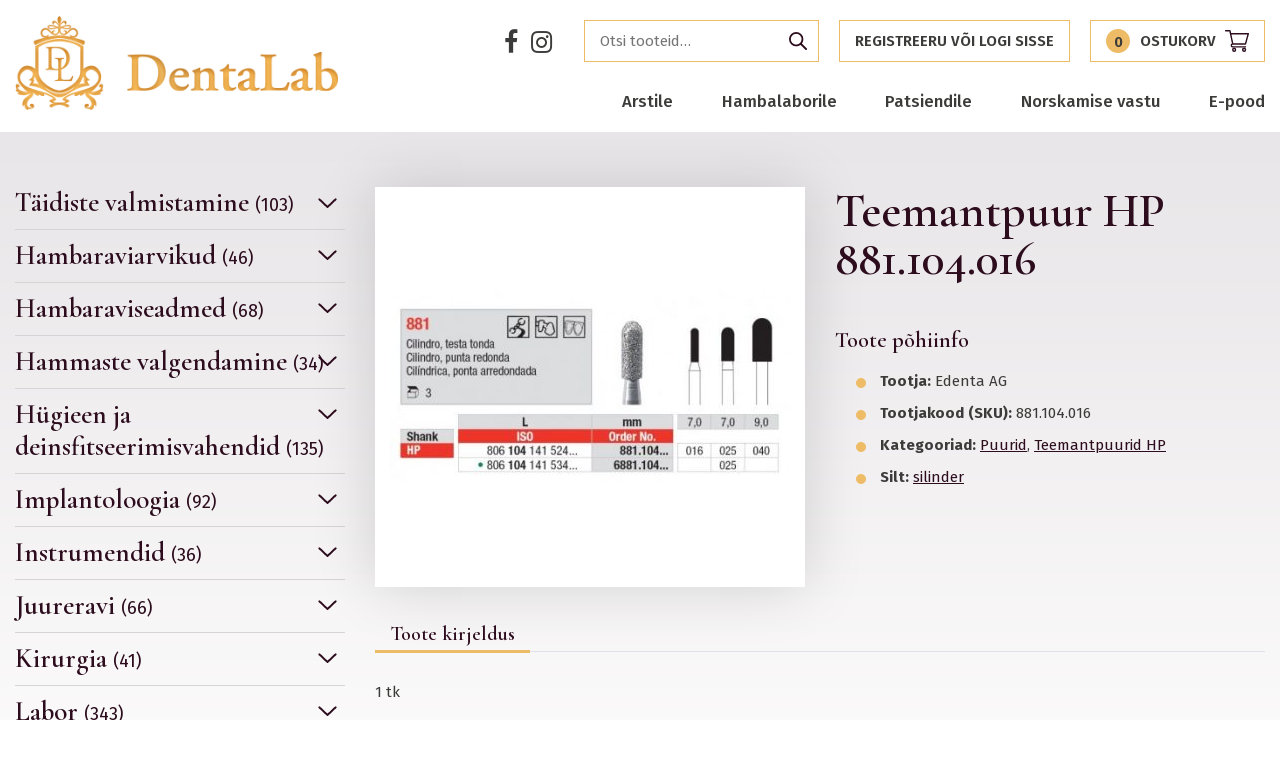

--- FILE ---
content_type: text/html; charset=UTF-8
request_url: https://dentalab.fi/product/diamond-hp-112/
body_size: 20888
content:
<!DOCTYPE html>
<html lang="et" id="html" class="no-js">
<head>
	<meta charset="utf-8">
	<meta http-equiv="X-UA-Compatible" content="IE=edge">
    <meta name="viewport" content="width=device-width, initial-scale=1.0, maximum-scale=1.0, user-scalable=no" />
	<meta name='robots' content='index, follow, max-image-preview:large, max-snippet:-1, max-video-preview:-1' />
	<style>img:is([sizes="auto" i], [sizes^="auto," i]) { contain-intrinsic-size: 3000px 1500px }</style>
	
	<!-- This site is optimized with the Yoast SEO plugin v26.0 - https://yoast.com/wordpress/plugins/seo/ -->
	<title>Teemantpuur HP 881.104.016 - Dentalab</title>
<link data-rocket-preload as="style" href="https://fonts.googleapis.com/css?family=Cormorant%20Garamond%3A600%7CFira%20Sans%3A400%2C400i%2C500%2C500i%2C600%2C600i%2C700%2C700i&#038;subset=cyrillic%2Ccyrillic-ext%2Clatin-ext&#038;display=swap" rel="preload">
<link href="https://fonts.googleapis.com/css?family=Cormorant%20Garamond%3A600%7CFira%20Sans%3A400%2C400i%2C500%2C500i%2C600%2C600i%2C700%2C700i&#038;subset=cyrillic%2Ccyrillic-ext%2Clatin-ext&#038;display=swap" media="print" onload="this.media=&#039;all&#039;" rel="stylesheet">
<noscript><link rel="stylesheet" href="https://fonts.googleapis.com/css?family=Cormorant%20Garamond%3A600%7CFira%20Sans%3A400%2C400i%2C500%2C500i%2C600%2C600i%2C700%2C700i&#038;subset=cyrillic%2Ccyrillic-ext%2Clatin-ext&#038;display=swap"></noscript>
	<link rel="canonical" href="https://dentalab.fi/product/diamond-hp-112/" />
	<meta property="og:locale" content="et_EE" />
	<meta property="og:type" content="article" />
	<meta property="og:title" content="Teemantpuur HP 881.104.016 - Dentalab" />
	<meta property="og:url" content="https://dentalab.fi/product/diamond-hp-112/" />
	<meta property="og:site_name" content="Dentalab" />
	<meta property="article:modified_time" content="2020-07-06T15:11:06+00:00" />
	<meta property="og:image" content="https://dentalab.fi/wp-content/uploads/2020/06/881.jpg" />
	<meta property="og:image:width" content="458" />
	<meta property="og:image:height" content="458" />
	<meta property="og:image:type" content="image/jpeg" />
	<meta name="twitter:card" content="summary_large_image" />
	<script type="application/ld+json" class="yoast-schema-graph">{"@context":"https://schema.org","@graph":[{"@type":"WebPage","@id":"https://dentalab.fi/product/diamond-hp-112/","url":"https://dentalab.fi/product/diamond-hp-112/","name":"Teemantpuur HP 881.104.016 - Dentalab","isPartOf":{"@id":"https://dentalab.fi/#website"},"primaryImageOfPage":{"@id":"https://dentalab.fi/product/diamond-hp-112/#primaryimage"},"image":{"@id":"https://dentalab.fi/product/diamond-hp-112/#primaryimage"},"thumbnailUrl":"https://dentalab.fi/wp-content/uploads/2020/06/881.jpg","datePublished":"2020-06-03T10:05:41+00:00","dateModified":"2020-07-06T15:11:06+00:00","breadcrumb":{"@id":"https://dentalab.fi/product/diamond-hp-112/#breadcrumb"},"inLanguage":"et","potentialAction":[{"@type":"ReadAction","target":["https://dentalab.fi/product/diamond-hp-112/"]}]},{"@type":"ImageObject","inLanguage":"et","@id":"https://dentalab.fi/product/diamond-hp-112/#primaryimage","url":"https://dentalab.fi/wp-content/uploads/2020/06/881.jpg","contentUrl":"https://dentalab.fi/wp-content/uploads/2020/06/881.jpg","width":458,"height":458},{"@type":"BreadcrumbList","@id":"https://dentalab.fi/product/diamond-hp-112/#breadcrumb","itemListElement":[{"@type":"ListItem","position":1,"name":"Home","item":"https://dentalab.fi/"},{"@type":"ListItem","position":2,"name":"Tooted","item":"https://dentalab.fi/tooted/"},{"@type":"ListItem","position":3,"name":"Teemantpuur HP 881.104.016"}]},{"@type":"WebSite","@id":"https://dentalab.fi/#website","url":"https://dentalab.fi/","name":"Dentalab","description":"Let the smile change Your world!","potentialAction":[{"@type":"SearchAction","target":{"@type":"EntryPoint","urlTemplate":"https://dentalab.fi/?s={search_term_string}"},"query-input":{"@type":"PropertyValueSpecification","valueRequired":true,"valueName":"search_term_string"}}],"inLanguage":"et"}]}</script>
	<!-- / Yoast SEO plugin. -->


<script type='application/javascript'  id='pys-version-script'>console.log('PixelYourSite Free version 11.1.1');</script>
<link rel='dns-prefetch' href='//fonts.googleapis.com' />
<link href='https://fonts.gstatic.com' crossorigin rel='preconnect' />
<link rel='stylesheet' id='wp-block-library-css' href='https://dentalab.fi/wp-includes/css/dist/block-library/style.min.css?ver=6.8.3' type='text/css' media='all' />
<style id='classic-theme-styles-inline-css' type='text/css'>
/*! This file is auto-generated */
.wp-block-button__link{color:#fff;background-color:#32373c;border-radius:9999px;box-shadow:none;text-decoration:none;padding:calc(.667em + 2px) calc(1.333em + 2px);font-size:1.125em}.wp-block-file__button{background:#32373c;color:#fff;text-decoration:none}
</style>
<style id='pdfemb-pdf-embedder-viewer-style-inline-css' type='text/css'>
.wp-block-pdfemb-pdf-embedder-viewer{max-width:none}

</style>
<link data-minify="1" rel='stylesheet' id='bb-tcs-editor-style-shared-css' href='https://dentalab.fi/wp-content/cache/min/1/wp-content/themes/dentalab/theme/css/editor-style-shared.csseditor-style-shared.css?ver=1759142143' type='text/css' media='all' />
<style id='global-styles-inline-css' type='text/css'>
:root{--wp--preset--aspect-ratio--square: 1;--wp--preset--aspect-ratio--4-3: 4/3;--wp--preset--aspect-ratio--3-4: 3/4;--wp--preset--aspect-ratio--3-2: 3/2;--wp--preset--aspect-ratio--2-3: 2/3;--wp--preset--aspect-ratio--16-9: 16/9;--wp--preset--aspect-ratio--9-16: 9/16;--wp--preset--color--black: #000000;--wp--preset--color--cyan-bluish-gray: #abb8c3;--wp--preset--color--white: #ffffff;--wp--preset--color--pale-pink: #f78da7;--wp--preset--color--vivid-red: #cf2e2e;--wp--preset--color--luminous-vivid-orange: #ff6900;--wp--preset--color--luminous-vivid-amber: #fcb900;--wp--preset--color--light-green-cyan: #7bdcb5;--wp--preset--color--vivid-green-cyan: #00d084;--wp--preset--color--pale-cyan-blue: #8ed1fc;--wp--preset--color--vivid-cyan-blue: #0693e3;--wp--preset--color--vivid-purple: #9b51e0;--wp--preset--gradient--vivid-cyan-blue-to-vivid-purple: linear-gradient(135deg,rgba(6,147,227,1) 0%,rgb(155,81,224) 100%);--wp--preset--gradient--light-green-cyan-to-vivid-green-cyan: linear-gradient(135deg,rgb(122,220,180) 0%,rgb(0,208,130) 100%);--wp--preset--gradient--luminous-vivid-amber-to-luminous-vivid-orange: linear-gradient(135deg,rgba(252,185,0,1) 0%,rgba(255,105,0,1) 100%);--wp--preset--gradient--luminous-vivid-orange-to-vivid-red: linear-gradient(135deg,rgba(255,105,0,1) 0%,rgb(207,46,46) 100%);--wp--preset--gradient--very-light-gray-to-cyan-bluish-gray: linear-gradient(135deg,rgb(238,238,238) 0%,rgb(169,184,195) 100%);--wp--preset--gradient--cool-to-warm-spectrum: linear-gradient(135deg,rgb(74,234,220) 0%,rgb(151,120,209) 20%,rgb(207,42,186) 40%,rgb(238,44,130) 60%,rgb(251,105,98) 80%,rgb(254,248,76) 100%);--wp--preset--gradient--blush-light-purple: linear-gradient(135deg,rgb(255,206,236) 0%,rgb(152,150,240) 100%);--wp--preset--gradient--blush-bordeaux: linear-gradient(135deg,rgb(254,205,165) 0%,rgb(254,45,45) 50%,rgb(107,0,62) 100%);--wp--preset--gradient--luminous-dusk: linear-gradient(135deg,rgb(255,203,112) 0%,rgb(199,81,192) 50%,rgb(65,88,208) 100%);--wp--preset--gradient--pale-ocean: linear-gradient(135deg,rgb(255,245,203) 0%,rgb(182,227,212) 50%,rgb(51,167,181) 100%);--wp--preset--gradient--electric-grass: linear-gradient(135deg,rgb(202,248,128) 0%,rgb(113,206,126) 100%);--wp--preset--gradient--midnight: linear-gradient(135deg,rgb(2,3,129) 0%,rgb(40,116,252) 100%);--wp--preset--font-size--small: 13px;--wp--preset--font-size--medium: 20px;--wp--preset--font-size--large: 36px;--wp--preset--font-size--x-large: 42px;--wp--preset--spacing--20: 0.44rem;--wp--preset--spacing--30: 0.67rem;--wp--preset--spacing--40: 1rem;--wp--preset--spacing--50: 1.5rem;--wp--preset--spacing--60: 2.25rem;--wp--preset--spacing--70: 3.38rem;--wp--preset--spacing--80: 5.06rem;--wp--preset--shadow--natural: 6px 6px 9px rgba(0, 0, 0, 0.2);--wp--preset--shadow--deep: 12px 12px 50px rgba(0, 0, 0, 0.4);--wp--preset--shadow--sharp: 6px 6px 0px rgba(0, 0, 0, 0.2);--wp--preset--shadow--outlined: 6px 6px 0px -3px rgba(255, 255, 255, 1), 6px 6px rgba(0, 0, 0, 1);--wp--preset--shadow--crisp: 6px 6px 0px rgba(0, 0, 0, 1);}:where(.is-layout-flex){gap: 0.5em;}:where(.is-layout-grid){gap: 0.5em;}body .is-layout-flex{display: flex;}.is-layout-flex{flex-wrap: wrap;align-items: center;}.is-layout-flex > :is(*, div){margin: 0;}body .is-layout-grid{display: grid;}.is-layout-grid > :is(*, div){margin: 0;}:where(.wp-block-columns.is-layout-flex){gap: 2em;}:where(.wp-block-columns.is-layout-grid){gap: 2em;}:where(.wp-block-post-template.is-layout-flex){gap: 1.25em;}:where(.wp-block-post-template.is-layout-grid){gap: 1.25em;}.has-black-color{color: var(--wp--preset--color--black) !important;}.has-cyan-bluish-gray-color{color: var(--wp--preset--color--cyan-bluish-gray) !important;}.has-white-color{color: var(--wp--preset--color--white) !important;}.has-pale-pink-color{color: var(--wp--preset--color--pale-pink) !important;}.has-vivid-red-color{color: var(--wp--preset--color--vivid-red) !important;}.has-luminous-vivid-orange-color{color: var(--wp--preset--color--luminous-vivid-orange) !important;}.has-luminous-vivid-amber-color{color: var(--wp--preset--color--luminous-vivid-amber) !important;}.has-light-green-cyan-color{color: var(--wp--preset--color--light-green-cyan) !important;}.has-vivid-green-cyan-color{color: var(--wp--preset--color--vivid-green-cyan) !important;}.has-pale-cyan-blue-color{color: var(--wp--preset--color--pale-cyan-blue) !important;}.has-vivid-cyan-blue-color{color: var(--wp--preset--color--vivid-cyan-blue) !important;}.has-vivid-purple-color{color: var(--wp--preset--color--vivid-purple) !important;}.has-black-background-color{background-color: var(--wp--preset--color--black) !important;}.has-cyan-bluish-gray-background-color{background-color: var(--wp--preset--color--cyan-bluish-gray) !important;}.has-white-background-color{background-color: var(--wp--preset--color--white) !important;}.has-pale-pink-background-color{background-color: var(--wp--preset--color--pale-pink) !important;}.has-vivid-red-background-color{background-color: var(--wp--preset--color--vivid-red) !important;}.has-luminous-vivid-orange-background-color{background-color: var(--wp--preset--color--luminous-vivid-orange) !important;}.has-luminous-vivid-amber-background-color{background-color: var(--wp--preset--color--luminous-vivid-amber) !important;}.has-light-green-cyan-background-color{background-color: var(--wp--preset--color--light-green-cyan) !important;}.has-vivid-green-cyan-background-color{background-color: var(--wp--preset--color--vivid-green-cyan) !important;}.has-pale-cyan-blue-background-color{background-color: var(--wp--preset--color--pale-cyan-blue) !important;}.has-vivid-cyan-blue-background-color{background-color: var(--wp--preset--color--vivid-cyan-blue) !important;}.has-vivid-purple-background-color{background-color: var(--wp--preset--color--vivid-purple) !important;}.has-black-border-color{border-color: var(--wp--preset--color--black) !important;}.has-cyan-bluish-gray-border-color{border-color: var(--wp--preset--color--cyan-bluish-gray) !important;}.has-white-border-color{border-color: var(--wp--preset--color--white) !important;}.has-pale-pink-border-color{border-color: var(--wp--preset--color--pale-pink) !important;}.has-vivid-red-border-color{border-color: var(--wp--preset--color--vivid-red) !important;}.has-luminous-vivid-orange-border-color{border-color: var(--wp--preset--color--luminous-vivid-orange) !important;}.has-luminous-vivid-amber-border-color{border-color: var(--wp--preset--color--luminous-vivid-amber) !important;}.has-light-green-cyan-border-color{border-color: var(--wp--preset--color--light-green-cyan) !important;}.has-vivid-green-cyan-border-color{border-color: var(--wp--preset--color--vivid-green-cyan) !important;}.has-pale-cyan-blue-border-color{border-color: var(--wp--preset--color--pale-cyan-blue) !important;}.has-vivid-cyan-blue-border-color{border-color: var(--wp--preset--color--vivid-cyan-blue) !important;}.has-vivid-purple-border-color{border-color: var(--wp--preset--color--vivid-purple) !important;}.has-vivid-cyan-blue-to-vivid-purple-gradient-background{background: var(--wp--preset--gradient--vivid-cyan-blue-to-vivid-purple) !important;}.has-light-green-cyan-to-vivid-green-cyan-gradient-background{background: var(--wp--preset--gradient--light-green-cyan-to-vivid-green-cyan) !important;}.has-luminous-vivid-amber-to-luminous-vivid-orange-gradient-background{background: var(--wp--preset--gradient--luminous-vivid-amber-to-luminous-vivid-orange) !important;}.has-luminous-vivid-orange-to-vivid-red-gradient-background{background: var(--wp--preset--gradient--luminous-vivid-orange-to-vivid-red) !important;}.has-very-light-gray-to-cyan-bluish-gray-gradient-background{background: var(--wp--preset--gradient--very-light-gray-to-cyan-bluish-gray) !important;}.has-cool-to-warm-spectrum-gradient-background{background: var(--wp--preset--gradient--cool-to-warm-spectrum) !important;}.has-blush-light-purple-gradient-background{background: var(--wp--preset--gradient--blush-light-purple) !important;}.has-blush-bordeaux-gradient-background{background: var(--wp--preset--gradient--blush-bordeaux) !important;}.has-luminous-dusk-gradient-background{background: var(--wp--preset--gradient--luminous-dusk) !important;}.has-pale-ocean-gradient-background{background: var(--wp--preset--gradient--pale-ocean) !important;}.has-electric-grass-gradient-background{background: var(--wp--preset--gradient--electric-grass) !important;}.has-midnight-gradient-background{background: var(--wp--preset--gradient--midnight) !important;}.has-small-font-size{font-size: var(--wp--preset--font-size--small) !important;}.has-medium-font-size{font-size: var(--wp--preset--font-size--medium) !important;}.has-large-font-size{font-size: var(--wp--preset--font-size--large) !important;}.has-x-large-font-size{font-size: var(--wp--preset--font-size--x-large) !important;}
:where(.wp-block-post-template.is-layout-flex){gap: 1.25em;}:where(.wp-block-post-template.is-layout-grid){gap: 1.25em;}
:where(.wp-block-columns.is-layout-flex){gap: 2em;}:where(.wp-block-columns.is-layout-grid){gap: 2em;}
:root :where(.wp-block-pullquote){font-size: 1.5em;line-height: 1.6;}
</style>
<link data-minify="1" rel='stylesheet' id='smntcswcqb-style-css' href='https://dentalab.fi/wp-content/cache/min/1/wp-content/plugins/smntcs-woocommerce-quantity-buttons/style.css?ver=1759142143' type='text/css' media='screen' />
<style id='woocommerce-inline-inline-css' type='text/css'>
.woocommerce form .form-row .required { visibility: visible; }
</style>
<link data-minify="1" rel='stylesheet' id='flxmap-css' href='https://dentalab.fi/wp-content/cache/min/1/wp-content/plugins/wp-flexible-map/static/css/styles.css?ver=1759142143' type='text/css' media='all' />
<link data-minify="1" rel='stylesheet' id='brands-styles-css' href='https://dentalab.fi/wp-content/cache/min/1/wp-content/plugins/woocommerce/assets/css/brands.css?ver=1759142143' type='text/css' media='all' />
<link data-minify="1" rel='stylesheet' id='pwb-styles-frontend-css' href='https://dentalab.fi/wp-content/cache/min/1/wp-content/plugins/perfect-woocommerce-brands/build/frontend/css/style.css?ver=1759142143' type='text/css' media='all' />
<link rel='stylesheet' id='fancybox-css' href='https://dentalab.fi/wp-content/plugins/easy-fancybox/fancybox/1.5.4/jquery.fancybox.min.css?ver=6.8.3' type='text/css' media='screen' />
<style id='fancybox-inline-css' type='text/css'>
#fancybox-outer{background:#ffffff}#fancybox-content{background:#ffffff;border-color:#ffffff;color:#000000;}#fancybox-title,#fancybox-title-float-main{color:#fff}
</style>

<link data-minify="1" rel='stylesheet' id='font-awesome.min-css' href='https://dentalab.fi/wp-content/cache/min/1/wp-content/themes/dentalab/theme/css/font-awesome.min.css?ver=1759142143' type='text/css' media='all' />
<link data-minify="1" rel='stylesheet' id='owl.carousel-css' href='https://dentalab.fi/wp-content/cache/min/1/wp-content/themes/dentalab/theme/js/owl.carousel/owl.carousel.css?ver=1759142143' type='text/css' media='all' />
<link data-minify="1" rel='stylesheet' id='bootstrap-css' href='https://dentalab.fi/wp-content/cache/min/1/wp-content/themes/dentalab/theme/css/bootstrap.css?ver=1759142143' type='text/css' media='all' />
<link rel='stylesheet' id='shop-css' href='https://dentalab.fi/wp-content/themes/dentalab/theme/css/shop.min.css' type='text/css' media='all' />
<link data-minify="1" rel='stylesheet' id='ama-css' href='https://dentalab.fi/wp-content/cache/min/1/wp-content/themes/dentalab/theme/css/theme.css?ver=1759142143' type='text/css' media='all' />
<script type="text/javascript" src="https://dentalab.fi/wp-includes/js/jquery/jquery.min.js?ver=3.7.1" id="jquery-core-js"></script>
<script type="text/javascript" src="https://dentalab.fi/wp-includes/js/jquery/jquery-migrate.min.js?ver=3.4.1" id="jquery-migrate-js"></script>
<script type="text/javascript" src="https://dentalab.fi/wp-content/plugins/woocommerce/assets/js/jquery-blockui/jquery.blockUI.min.js?ver=2.7.0-wc.10.2.3" id="jquery-blockui-js" defer="defer" data-wp-strategy="defer"></script>
<script type="text/javascript" id="wc-add-to-cart-js-extra">
/* <![CDATA[ */
var wc_add_to_cart_params = {"ajax_url":"\/wp-admin\/admin-ajax.php","wc_ajax_url":"\/?wc-ajax=%%endpoint%%","i18n_view_cart":"Vaata ostukorvi","cart_url":"https:\/\/dentalab.fi\/ostukorv\/","is_cart":"","cart_redirect_after_add":"no"};
/* ]]> */
</script>
<script type="text/javascript" src="https://dentalab.fi/wp-content/plugins/woocommerce/assets/js/frontend/add-to-cart.min.js?ver=10.2.3" id="wc-add-to-cart-js" defer="defer" data-wp-strategy="defer"></script>
<script type="text/javascript" id="wc-single-product-js-extra">
/* <![CDATA[ */
var wc_single_product_params = {"i18n_required_rating_text":"Palun vali hinnang","i18n_rating_options":["1 of 5 stars","2 of 5 stars","3 of 5 stars","4 of 5 stars","5 of 5 stars"],"i18n_product_gallery_trigger_text":"View full-screen image gallery","review_rating_required":"yes","flexslider":{"rtl":false,"animation":"slide","smoothHeight":true,"directionNav":false,"controlNav":"thumbnails","slideshow":false,"animationSpeed":500,"animationLoop":false,"allowOneSlide":false},"zoom_enabled":"","zoom_options":[],"photoswipe_enabled":"","photoswipe_options":{"shareEl":false,"closeOnScroll":false,"history":false,"hideAnimationDuration":0,"showAnimationDuration":0},"flexslider_enabled":""};
/* ]]> */
</script>
<script type="text/javascript" src="https://dentalab.fi/wp-content/plugins/woocommerce/assets/js/frontend/single-product.min.js?ver=10.2.3" id="wc-single-product-js" defer="defer" data-wp-strategy="defer"></script>
<script type="text/javascript" src="https://dentalab.fi/wp-content/plugins/woocommerce/assets/js/js-cookie/js.cookie.min.js?ver=2.1.4-wc.10.2.3" id="js-cookie-js" defer="defer" data-wp-strategy="defer"></script>
<script type="text/javascript" id="woocommerce-js-extra">
/* <![CDATA[ */
var woocommerce_params = {"ajax_url":"\/wp-admin\/admin-ajax.php","wc_ajax_url":"\/?wc-ajax=%%endpoint%%","i18n_password_show":"Show password","i18n_password_hide":"Hide password"};
/* ]]> */
</script>
<script type="text/javascript" src="https://dentalab.fi/wp-content/plugins/woocommerce/assets/js/frontend/woocommerce.min.js?ver=10.2.3" id="woocommerce-js" defer="defer" data-wp-strategy="defer"></script>
<script type="text/javascript" src="https://dentalab.fi/wp-content/plugins/sitepress-multilingual-cms/templates/language-switchers/legacy-dropdown-click/script.min.js?ver=1" id="wpml-legacy-dropdown-click-0-js"></script>
<script type="text/javascript" src="https://dentalab.fi/wp-content/plugins/pixelyoursite/dist/scripts/jquery.bind-first-0.2.3.min.js?ver=6.8.3" id="jquery-bind-first-js"></script>
<script type="text/javascript" src="https://dentalab.fi/wp-content/plugins/pixelyoursite/dist/scripts/js.cookie-2.1.3.min.js?ver=2.1.3" id="js-cookie-pys-js"></script>
<script type="text/javascript" src="https://dentalab.fi/wp-content/plugins/pixelyoursite/dist/scripts/tld.min.js?ver=2.3.1" id="js-tld-js"></script>
<script type="text/javascript" id="pys-js-extra">
/* <![CDATA[ */
var pysOptions = {"staticEvents":{"facebook":{"woo_view_content":[{"delay":0,"type":"static","name":"ViewContent","pixelIds":["278933179870726"],"eventID":"f2af014e-c50b-4e9d-a4e8-1ae738734b00","params":{"content_ids":["2461"],"content_type":"product","tags":"silinder","content_name":"Teemantpuur HP 881.104.016","category_name":"Puurid, Teemantpuurid HP","contents":[{"id":"2461","quantity":1}],"product_price":"2.62","page_title":"Teemantpuur HP 881.104.016","post_type":"product","post_id":2461,"plugin":"PixelYourSite","user_role":"guest","event_url":"dentalab.fi\/product\/diamond-hp-112\/"},"e_id":"woo_view_content","ids":[],"hasTimeWindow":false,"timeWindow":0,"woo_order":"","edd_order":""}],"init_event":[{"delay":0,"type":"static","ajaxFire":false,"name":"PageView","pixelIds":["278933179870726"],"eventID":"f52e4562-e1a5-4b81-9911-6175b83eac7e","params":{"page_title":"Teemantpuur HP 881.104.016","post_type":"product","post_id":2461,"plugin":"PixelYourSite","user_role":"guest","event_url":"dentalab.fi\/product\/diamond-hp-112\/"},"e_id":"init_event","ids":[],"hasTimeWindow":false,"timeWindow":0,"woo_order":"","edd_order":""}]}},"dynamicEvents":{"woo_add_to_cart_on_button_click":{"facebook":{"delay":0,"type":"dyn","name":"AddToCart","pixelIds":["278933179870726"],"eventID":"69c93bf5-5fb6-4e98-881f-8789612b814d","params":{"page_title":"Teemantpuur HP 881.104.016","post_type":"product","post_id":2461,"plugin":"PixelYourSite","user_role":"guest","event_url":"dentalab.fi\/product\/diamond-hp-112\/"},"e_id":"woo_add_to_cart_on_button_click","ids":[],"hasTimeWindow":false,"timeWindow":0,"woo_order":"","edd_order":""}}},"triggerEvents":[],"triggerEventTypes":[],"facebook":{"pixelIds":["278933179870726"],"advancedMatching":[],"advancedMatchingEnabled":false,"removeMetadata":false,"wooVariableAsSimple":false,"serverApiEnabled":false,"wooCRSendFromServer":false,"send_external_id":null,"enabled_medical":false,"do_not_track_medical_param":["event_url","post_title","page_title","landing_page","content_name","categories","category_name","tags"],"meta_ldu":false},"debug":"","siteUrl":"https:\/\/dentalab.fi","ajaxUrl":"https:\/\/dentalab.fi\/wp-admin\/admin-ajax.php","ajax_event":"295012efc0","enable_remove_download_url_param":"1","cookie_duration":"7","last_visit_duration":"60","enable_success_send_form":"","ajaxForServerEvent":"1","ajaxForServerStaticEvent":"1","useSendBeacon":"1","send_external_id":"1","external_id_expire":"180","track_cookie_for_subdomains":"1","google_consent_mode":"1","gdpr":{"ajax_enabled":false,"all_disabled_by_api":false,"facebook_disabled_by_api":false,"analytics_disabled_by_api":false,"google_ads_disabled_by_api":false,"pinterest_disabled_by_api":false,"bing_disabled_by_api":false,"externalID_disabled_by_api":false,"facebook_prior_consent_enabled":true,"analytics_prior_consent_enabled":true,"google_ads_prior_consent_enabled":null,"pinterest_prior_consent_enabled":true,"bing_prior_consent_enabled":true,"cookiebot_integration_enabled":false,"cookiebot_facebook_consent_category":"marketing","cookiebot_analytics_consent_category":"statistics","cookiebot_tiktok_consent_category":"marketing","cookiebot_google_ads_consent_category":"marketing","cookiebot_pinterest_consent_category":"marketing","cookiebot_bing_consent_category":"marketing","consent_magic_integration_enabled":false,"real_cookie_banner_integration_enabled":false,"cookie_notice_integration_enabled":false,"cookie_law_info_integration_enabled":false,"analytics_storage":{"enabled":true,"value":"granted","filter":false},"ad_storage":{"enabled":true,"value":"granted","filter":false},"ad_user_data":{"enabled":true,"value":"granted","filter":false},"ad_personalization":{"enabled":true,"value":"granted","filter":false}},"cookie":{"disabled_all_cookie":false,"disabled_start_session_cookie":false,"disabled_advanced_form_data_cookie":false,"disabled_landing_page_cookie":false,"disabled_first_visit_cookie":false,"disabled_trafficsource_cookie":false,"disabled_utmTerms_cookie":false,"disabled_utmId_cookie":false},"tracking_analytics":{"TrafficSource":"direct","TrafficLanding":"undefined","TrafficUtms":[],"TrafficUtmsId":[]},"GATags":{"ga_datalayer_type":"default","ga_datalayer_name":"dataLayerPYS"},"woo":{"enabled":true,"enabled_save_data_to_orders":true,"addToCartOnButtonEnabled":true,"addToCartOnButtonValueEnabled":true,"addToCartOnButtonValueOption":"price","singleProductId":2461,"removeFromCartSelector":"form.woocommerce-cart-form .remove","addToCartCatchMethod":"add_cart_js","is_order_received_page":false,"containOrderId":false},"edd":{"enabled":false},"cache_bypass":"1768934569"};
/* ]]> */
</script>
<script data-minify="1" type="text/javascript" src="https://dentalab.fi/wp-content/cache/min/1/wp-content/plugins/pixelyoursite/dist/scripts/public.js?ver=1759142143" id="pys-js"></script>
<link rel="https://api.w.org/" href="https://dentalab.fi/wp-json/" /><link rel="alternate" title="JSON" type="application/json" href="https://dentalab.fi/wp-json/wp/v2/product/2461" /><link rel="alternate" title="oEmbed (JSON)" type="application/json+oembed" href="https://dentalab.fi/wp-json/oembed/1.0/embed?url=https%3A%2F%2Fdentalab.fi%2Fproduct%2Fdiamond-hp-112%2F" />
<link rel="alternate" title="oEmbed (XML)" type="text/xml+oembed" href="https://dentalab.fi/wp-json/oembed/1.0/embed?url=https%3A%2F%2Fdentalab.fi%2Fproduct%2Fdiamond-hp-112%2F&#038;format=xml" />
	<noscript><style>.woocommerce-product-gallery{ opacity: 1 !important; }</style></noscript>
	<link rel="icon" href="https://dentalab.fi/wp-content/uploads/2020/09/cropped-dentalab-logo-32x32.png" sizes="32x32" />
<link rel="icon" href="https://dentalab.fi/wp-content/uploads/2020/09/cropped-dentalab-logo-192x192.png" sizes="192x192" />
<link rel="apple-touch-icon" href="https://dentalab.fi/wp-content/uploads/2020/09/cropped-dentalab-logo-180x180.png" />
<meta name="msapplication-TileImage" content="https://dentalab.fi/wp-content/uploads/2020/09/cropped-dentalab-logo-270x270.png" />
		<style type="text/css" id="wp-custom-css">
			.has-text-align-right{
	width: 48.8%;
	height: 50px;
	float: right;
	padding-right: 10%;
	display: flex;
	justify-content: center;
	background-color: #eebc67
}
		</style>
		<noscript><style id="rocket-lazyload-nojs-css">.rll-youtube-player, [data-lazy-src]{display:none !important;}</style></noscript>    <!--[if lt IE 9]>
    <script src="https://oss.maxcdn.com/html5shiv/3.7.2/html5shiv.min.js"></script>
    <script src="https://oss.maxcdn.com/respond/1.4.2/respond.min.js"></script>
    <![endif]-->
<meta name="generator" content="WP Rocket 3.19.4" data-wpr-features="wpr_minify_js wpr_lazyload_images wpr_image_dimensions wpr_minify_css wpr_preload_links wpr_desktop" /></head>
<body class="wp-singular product-template-default single single-product postid-2461 wp-theme-dentalab theme-dentalab woocommerce woocommerce-page woocommerce-no-js">
<div data-rocket-location-hash="99bb46786fd5bd31bcd7bdc067ad247a" id="wrapper">
<header data-rocket-location-hash="20660f17e292812f6ed72d6314f31ace" id="header" role="header">
	<div data-rocket-location-hash="26589e74b59a5f33c7f83a78383938a1" class="container clearfix">
        <div id="header-logo">
            <a href="https://dentalab.fi">Dentalab</a>
        </div>
        
        <button id="mobile-toggle" type="button" class="icon">
            <div class="menui top-menu"></div>
            <div class="menui mid-menu"></div>
            <div class="menui bot-menu"></div>
        </button>
        
        <div id="header-items">
            <div id="header-items-top">
				<ul class="social-icons"><li><a href="https://www.facebook.com/DentaLabest/" target="_blank"><i class="fa fa-facebook" aria-hidden="true"></i></a></li><li><a href="https://www.instagram.com/dentalab_smile/" target="_blank"><i class="fa fa-instagram" aria-hidden="true"></i></a></li></ul>
                                    <div class="c-cart">
                        <form role="search" method="get" class="woocommerce-product-search" action="https://dentalab.fi/">
	<label class="screen-reader-text" for="woocommerce-product-search-field-0">Otsi:</label>
	<input type="search" id="woocommerce-product-search-field-0" class="search-field" placeholder="Otsi tooteid&hellip;" value="" name="s" />
	<button type="submit" value="Otsi" class="">Otsi</button>
	<input type="hidden" name="post_type" value="product" />
</form>
                                                <a class="c-cart__link" href="https://dentalab.fi/minu-konto/" title="Registreeru või logi sisse">
                            Registreeru või logi sisse                        </a>
                                                <a class="c-cart__link" href="https://dentalab.fi/ostukorv/" title="Ostukorv"><div class="c-cart__count" id="mini-cart-count">0</div><span class="c-cart__title">Ostukorv</span><svg class="c-cart__icon" xmlns="http://www.w3.org/2000/svg" width="24" height="21.094" viewBox="0 0 24 21.094"><g transform="translate(0 0)"><path d="M7.732,14.063H20.484a.7.7,0,0,0,.676-.51l2.813-9.844a.7.7,0,0,0-.676-.9H6.111L5.608.551A.7.7,0,0,0,4.922,0H.7a.7.7,0,0,0,0,1.406H4.358L6.9,12.83a2.109,2.109,0,0,0,.838,4.045h12.75a.7.7,0,1,0,0-1.406H7.734a.7.7,0,0,1,0-1.406ZM22.365,4.219l-2.411,8.438H8.3L6.423,4.219Zm0,0" transform="translate(0 0)" fill="#2c0c1d"/><path d="M150,362.109A2.109,2.109,0,1,0,152.109,360,2.112,2.112,0,0,0,150,362.109Zm2.109-.7a.7.7,0,1,1-.7.7A.7.7,0,0,1,152.109,361.406Zm0,0" transform="translate(-142.969 -343.125)" fill="#2c0c1d"/><path d="M362,362.109A2.109,2.109,0,1,0,364.109,360,2.112,2.112,0,0,0,362,362.109Zm2.109-.7a.7.7,0,1,1-.7.7A.7.7,0,0,1,364.109,361.406Zm0,0" transform="translate(-345.031 -343.125)" fill="#2c0c1d"/></g></svg></a>
                    </div>
                                
            </div>
            
            <nav id="primary-menu" class="menu-peamenuu-container"><ul id="menu-peamenuu" class="clearfix"><li id="menu-item-123" class="menu-item menu-item-type-post_type menu-item-object-page menu-item-has-children menu-item-123"><a href="https://dentalab.fi/arstile/">Arstile</a>
<ul class="sub-menu">
	<li id="menu-item-436" class="menu-item menu-item-type-post_type menu-item-object-page menu-item-436"><a href="https://dentalab.fi/arstile/teenused/">Teenused</a></li>
	<li id="menu-item-437" class="menu-item menu-item-type-post_type menu-item-object-page menu-item-437"><a href="https://dentalab.fi/arstile/r2gate/">DentaLab R2Gate Center</a></li>
	<li id="menu-item-551" class="menu-item menu-item-type-post_type menu-item-object-page menu-item-551"><a href="https://dentalab.fi/arstile/tehtud-tood/">Tehtud tööd</a></li>
	<li id="menu-item-675" class="menu-item menu-item-type-post_type menu-item-object-page menu-item-675"><a href="https://dentalab.fi/arstile/saatekiri-arstile/">Saatekiri arstile</a></li>
</ul>
</li>
<li id="menu-item-125" class="menu-item menu-item-type-post_type menu-item-object-page menu-item-125"><a href="https://dentalab.fi/hambalaborile/">Hambalaborile</a></li>
<li id="menu-item-124" class="menu-item menu-item-type-post_type menu-item-object-page menu-item-has-children menu-item-124"><a href="https://dentalab.fi/patsiendile/">Patsiendile</a>
<ul class="sub-menu">
	<li id="menu-item-200" class="menu-item menu-item-type-post_type menu-item-object-page menu-item-200"><a href="https://dentalab.fi/patsiendile/norskamine/">Norskamine</a></li>
	<li id="menu-item-293" class="menu-item menu-item-type-post_type menu-item-object-page menu-item-293"><a href="https://dentalab.fi/patsiendile/hammaste-krigistamine/">Hammaste krigistamine</a></li>
	<li id="menu-item-297" class="menu-item menu-item-type-post_type menu-item-object-page menu-item-297"><a href="https://dentalab.fi/patsiendile/hambakaitsmed/">Hambakaitsmed</a></li>
	<li id="menu-item-305" class="menu-item menu-item-type-post_type menu-item-object-page menu-item-305"><a href="https://dentalab.fi/patsiendile/hammaste-valgendamine/">Hammaste valgendamine</a></li>
	<li id="menu-item-640" class="menu-item menu-item-type-post_type menu-item-object-page menu-item-640"><a href="https://dentalab.fi/meedia/">Meedia</a></li>
</ul>
</li>
<li id="menu-item-347" class="menu-item menu-item-type-post_type menu-item-object-page menu-item-347"><a href="https://dentalab.fi/norskamine-2/">Norskamise vastu</a></li>
<li id="menu-item-5462" class="menu-item menu-item-type-post_type menu-item-object-page menu-item-has-children menu-item-5462"><a href="https://dentalab.fi/e-pood/">E-pood</a>
<ul class="sub-menu">
	<li id="menu-item-1121" class="menu-item menu-item-type-post_type menu-item-object-page current_page_parent menu-item-1121"><a href="https://dentalab.fi/tooted/">Tooted</a></li>
	<li id="menu-item-5463" class="menu-item menu-item-type-post_type menu-item-object-page menu-item-5463"><a href="https://dentalab.fi/koolitused/">Koolitused</a></li>
</ul>
</li>
</ul></nav>        </div>
    </div>
</header>
	<div data-rocket-location-hash="7e9ef60b49e7f41909b9c200d230b52c" id="primary" class="content-area"><main data-rocket-location-hash="b92ac54d96d1cd8104bc74635aff7cb2" id="main" class="site-main container" role="main">
					
			
<div class="wc-single-product row-f">

    <div class="wc-sidebar__col col-f">
        <aside class="wc-sidebar"><h4 id="sidebar-toggle" class="wc-sidebar__header">Kategooriad<button class="wc-sidebar__toggle c-toggle" type="button">
            <span class="c-toggle__line c-toggle__top"></span>
            <span class="c-toggle__line c-toggle__mid"></span>
            <span class="c-toggle__line c-toggle__bot"></span>
    </button></h4><div class="wc-sidebar__content"><nav class="wc-sidebar__nav"><ul class="wc-sidebar__menu"><li class="has-children"><a class="h5" href="https://dentalab.fi/product-category/taidiste-valmistamine/">Täidiste valmistamine <span class="wc-sidebar__count">(103)</span></a><ul class="sub-menu"><li><a href="https://dentalab.fi/product-category/taidiste-valmistamine/abivahendid/">Abivahendid</a><ul class="sub-menu"><li><a href="https://dentalab.fi/product-category/taidiste-valmistamine/abivahendid/matriitsid/">Matriitsid</a><ul class="sub-menu"><li><a href="https://dentalab.fi/product-category/taidiste-valmistamine/abivahendid/matriitsid/matriitsihoidjad/">Matriitsihoidjad</a></li></ul></li></ul></li><li><a href="https://dentalab.fi/product-category/taidiste-valmistamine/adhesiivid/">Adhesiivid</a></li><li><a href="https://dentalab.fi/product-category/taidiste-valmistamine/ajutised-taidised/">Ajutised täidised</a></li><li><a href="https://dentalab.fi/product-category/taidiste-valmistamine/amalgaam/">Amalgaam</a></li><li><a href="https://dentalab.fi/product-category/taidiste-valmistamine/artikulatsioon/">Artikulatsioon</a></li><li><a href="https://dentalab.fi/product-category/taidiste-valmistamine/happed/">Happed</a></li><li><a href="https://dentalab.fi/product-category/taidiste-valmistamine/happesoovitust-vajavad-adhesiivid/">Happesöövitust vajavad adhesiivid</a></li><li><a href="https://dentalab.fi/product-category/taidiste-valmistamine/isekovastuv-komposiit/">Isekõvastuv komposiit</a></li><li><a href="https://dentalab.fi/product-category/taidiste-valmistamine/kaariese-indikaatorid/">Kaariese indikaatorid</a></li><li><a href="https://dentalab.fi/product-category/taidiste-valmistamine/kaviteeditootlus/">Kaviteeditöötlus</a></li><li><a href="https://dentalab.fi/product-category/taidiste-valmistamine/keemiliselt-kovastuvad-klaasionomeerid/">Keemiliselt kõvastuvad klaasionomeerid</a></li><li><a href="https://dentalab.fi/product-category/taidiste-valmistamine/pakitavad-komposiidid/">Pakitavad komposiidid</a></li><li><a href="https://dentalab.fi/product-category/taidiste-valmistamine/praimerid/">Praimerid</a></li><li><a href="https://dentalab.fi/product-category/taidiste-valmistamine/valguskovastuvad-klaasionomeerid/">Valguskõvastuvad klaasionomeerid</a></li><li><a href="https://dentalab.fi/product-category/taidiste-valmistamine/valguskovastuvad-komposiidid/">Valguskõvastuvad komposiidid</a></li><li><a href="https://dentalab.fi/product-category/taidiste-valmistamine/varvid/">Värvid</a></li><li><a href="https://dentalab.fi/product-category/taidiste-valmistamine/voolabvad-taidised/">Voolavad täidised</a></li></ul></li><li class="has-children"><a class="h5" href="https://dentalab.fi/product-category/tarvikud/">Hambaraviarvikud <span class="wc-sidebar__count">(46)</span></a><ul class="sub-menu"><li><a href="https://dentalab.fi/product-category/tarvikud/suuavajad/">Suuavajad</a></li><li><a href="https://dentalab.fi/product-category/tarvikud/vaata-haid-pakkumisi/">VAATA SOODNE HIND</a></li></ul></li><li class="has-children"><a class="h5" href="https://dentalab.fi/product-category/hambaraviseadmed/">Hambaraviseadmed <span class="wc-sidebar__count">(68)</span></a><ul class="sub-menu"><li><a href="https://dentalab.fi/product-category/hambaraviseadmed/ahjud/">Ahjud</a></li><li><a href="https://dentalab.fi/product-category/hambaraviseadmed/autoklaavid/">Autoklaavid</a></li><li><a href="https://dentalab.fi/product-category/hambaraviseadmed/endoseadmed/">Endoseadmed</a></li><li><a href="https://dentalab.fi/product-category/hambaraviseadmed/hambaravitoolid/">Hambaravitoolid</a></li><li><a href="https://dentalab.fi/product-category/hambaraviseadmed/imususteemid-2/">Imusüsteemid</a></li><li><a href="https://dentalab.fi/product-category/hambaraviseadmed/kapslimasinad/">Kapslimasinad</a></li><li><a href="https://dentalab.fi/product-category/hambaraviseadmed/keevitusseadmed-ster-kottidele/">Keevitusseadmed ster. kottidele</a></li><li><a href="https://dentalab.fi/product-category/hambaraviseadmed/kompressorid/">Kompressorid</a></li><li><a href="https://dentalab.fi/product-category/hambaraviseadmed/liivaprits-kliinikule/">Liivaprits kliinikule</a></li><li><a href="https://dentalab.fi/product-category/hambaraviseadmed/mikroskoobid/">Mikroskoobid</a></li><li><a href="https://dentalab.fi/product-category/hambaraviseadmed/peatugi/">Peatugi</a></li><li><a href="https://dentalab.fi/product-category/hambaraviseadmed/polumerisatsioonilambid/">Polümerisatsioonilambid</a></li><li><a href="https://dentalab.fi/product-category/hambaraviseadmed/rontgen/">Röntgen</a></li><li><a href="https://dentalab.fi/product-category/hambaraviseadmed/skannerid/">Skannerid</a></li><li><a href="https://dentalab.fi/product-category/hambaraviseadmed/soodaprits/">Soodaprits</a></li><li><a href="https://dentalab.fi/product-category/hambaraviseadmed/ultrahelipesurid/">Ultrahelipesurid</a></li><li><a href="https://dentalab.fi/product-category/hambaraviseadmed/ultraheli/">Ultraheliseadmed</a></li></ul></li><li class="has-children"><a class="h5" href="https://dentalab.fi/product-category/hammaste-valgendamine/">Hammaste valgendamine <span class="wc-sidebar__count">(34)</span></a><ul class="sub-menu"><li><a href="https://dentalab.fi/product-category/hammaste-valgendamine/hammaste-tundlikkus/">Hammaste tundlikkus</a></li><li><a href="https://dentalab.fi/product-category/hammaste-valgendamine/kabinetis/">Kabinetis</a></li><li><a href="https://dentalab.fi/product-category/hammaste-valgendamine/kodus/">Kodus</a></li></ul></li><li class="has-children"><a class="h5" href="https://dentalab.fi/product-category/hugieen/">Hügieen ja deinsfitseerimisvahendid <span class="wc-sidebar__count">(135)</span></a><ul class="sub-menu"><li><a href="https://dentalab.fi/product-category/hugieen/desinfektsioon/">Desinfektsioon</a><ul class="sub-menu"><li><a href="https://dentalab.fi/product-category/hugieen/desinfektsioon/imususteemid/">Imusüsteemid</a></li><li><a href="https://dentalab.fi/product-category/hugieen/desinfektsioon/instrumendid-2/">Instrumendid</a></li><li><a href="https://dentalab.fi/product-category/hugieen/desinfektsioon/jaljendid-jaljendlusikad/">Jäljendid/ jäljendlusikad</a></li><li><a href="https://dentalab.fi/product-category/hugieen/desinfektsioon/kaed/">Käed</a></li><li><a href="https://dentalab.fi/product-category/hugieen/desinfektsioon/pinnad/">Pinnad</a></li></ul></li><li><a href="https://dentalab.fi/product-category/hugieen/puhastuspastad/">Pastad</a></li><li><a href="https://dentalab.fi/product-category/hugieen/profulaktika/">Profülaktika</a><ul class="sub-menu"><li><a href="https://dentalab.fi/product-category/hugieen/profulaktika/silkonpoleerid/">Silkonpoleerid</a></li></ul></li><li><a href="https://dentalab.fi/product-category/hugieen/suuhooldus/">Suuhooldus</a><ul class="sub-menu"><li><a href="https://dentalab.fi/product-category/hugieen/suuhooldus/hambaharjad/">Hambaharjad</a></li><li><a href="https://dentalab.fi/product-category/hugieen/suuhooldus/hambapastad/">Hambapastad</a></li><li><a href="https://dentalab.fi/product-category/hugieen/suuhooldus/interdentaalharjad-hambaniidid/">Interdentaalharjad/ hambaniidid</a></li><li><a href="https://dentalab.fi/product-category/hugieen/suuhooldus/suuloputus-vahendid/">Suuloputus vahendid</a></li></ul></li><li><a href="https://dentalab.fi/product-category/hugieen/tarvikud-2/">Tarvikud</a></li></ul></li><li class="has-children"><a class="h5" href="https://dentalab.fi/product-category/impantoloogia/">Implantoloogia <span class="wc-sidebar__count">(92)</span></a><ul class="sub-menu"><li><a href="https://dentalab.fi/product-category/impantoloogia/abutmendi-kruvi/">Abutmendi kruvi</a></li><li><a href="https://dentalab.fi/product-category/impantoloogia/abutmendi-toorik/">Abutmendi toorik</a></li><li><a href="https://dentalab.fi/product-category/impantoloogia/ajutine-abutment/">Ajutine abutment</a></li><li><a href="https://dentalab.fi/product-category/impantoloogia/ajutine-abutment-impantoloogia/">Ajutine abutment</a></li><li><a href="https://dentalab.fi/product-category/impantoloogia/analoogid/">Analoogid</a></li><li><a href="https://dentalab.fi/product-category/impantoloogia/aurumbase/">AurumBase</a></li><li><a href="https://dentalab.fi/product-category/impantoloogia/dessloc/">DESSLoc®</a></li><li><a href="https://dentalab.fi/product-category/impantoloogia/kruvikeeraja/">Kruvikeeraja</a></li><li><a href="https://dentalab.fi/product-category/impantoloogia/mudelianaloog/">Mudelianaloog</a></li><li><a href="https://dentalab.fi/product-category/impantoloogia/nurgaga-abutment/">Nurgaga abutment</a></li><li><a href="https://dentalab.fi/product-category/impantoloogia/nurgaga-abutment-impantoloogia/">Nurgaga abutment</a></li><li><a href="https://dentalab.fi/product-category/impantoloogia/paranemiskruvi/">Paranemiskruvi</a></li><li><a href="https://dentalab.fi/product-category/impantoloogia/sirge-abutment/">Sirge abutment</a></li><li><a href="https://dentalab.fi/product-category/impantoloogia/skaneerimiskeha/">Skaneerimiskeha</a></li><li><a href="https://dentalab.fi/product-category/impantoloogia/titaanbaasis/">Titaanbaasis</a></li><li><a href="https://dentalab.fi/product-category/impantoloogia/transferpost/">Transferpost</a></li></ul></li><li class="has-children"><a class="h5" href="https://dentalab.fi/product-category/instrumendid/">Instrumendid <span class="wc-sidebar__count">(36)</span></a><ul class="sub-menu"><li><a href="https://dentalab.fi/product-category/instrumendid/instrumendid-taidismaterjalidele/">Instrumendid täidismaterjalidele</a></li><li><a href="https://dentalab.fi/product-category/instrumendid/kandikud/">Kandikud</a></li><li><a href="https://dentalab.fi/product-category/instrumendid/kodeerimine/">Kodeerimine</a></li><li><a href="https://dentalab.fi/product-category/instrumendid/pintsett/">Nõelahoidja</a></li><li><a href="https://dentalab.fi/product-category/instrumendid/peeglid/">Peeglid</a></li><li><a href="https://dentalab.fi/product-category/instrumendid/peeglivars/">Peeglivars</a></li><li><a href="https://dentalab.fi/product-category/instrumendid/pintsetid/">Pintsetid</a></li><li><a href="https://dentalab.fi/product-category/instrumendid/sondid/">Sondid</a></li><li><a href="https://dentalab.fi/product-category/instrumendid/tangid/">Tangid</a></li></ul></li><li class="has-children"><a class="h5" href="https://dentalab.fi/product-category/juureravi/">Juureravi <span class="wc-sidebar__count">(66)</span></a><ul class="sub-menu"><li><a href="https://dentalab.fi/product-category/juureravi/c-failid/">C+ failid</a></li><li><a href="https://dentalab.fi/product-category/juureravi/caoh-materjalid/">CaOH materjalid</a></li><li><a href="https://dentalab.fi/product-category/juureravi/edta/">EDTA</a></li><li><a href="https://dentalab.fi/product-category/juureravi/fiibertihvtid/">Fiibertihvtid</a></li><li><a href="https://dentalab.fi/product-category/juureravi/gates/">Gates</a></li><li><a href="https://dentalab.fi/product-category/juureravi/gutapertstihvtid/">Gutapertstihvtid</a></li><li><a href="https://dentalab.fi/product-category/juureravi/h-failid/">H-failid</a></li><li><a href="https://dentalab.fi/product-category/juureravi/juureravi-noelad/">Juureravi nõelad</a></li><li><a href="https://dentalab.fi/product-category/juureravi/juureravi-tarvikud/">Juureravi tarvikud</a></li><li><a href="https://dentalab.fi/product-category/juureravi/juuretaidised/">Juuretäidised</a></li><li><a href="https://dentalab.fi/product-category/juureravi/k-failid/">K-failid</a></li><li><a href="https://dentalab.fi/product-category/juureravi/kofferdam/">Kofferdam</a></li><li><a href="https://dentalab.fi/product-category/juureravi/lentulo/">Lentulo</a></li><li><a href="https://dentalab.fi/product-category/juureravi/loputusnoelad-ja-sustlad/">Loputusnõelad ja süstlad</a></li><li><a href="https://dentalab.fi/product-category/juureravi/narvinoelad/">Närvinõelad</a></li><li><a href="https://dentalab.fi/product-category/juureravi/pabertihvtid/">Pabertihvtid</a></li><li><a href="https://dentalab.fi/product-category/juureravi/peeso/">Peeso</a></li><li><a href="https://dentalab.fi/product-category/juureravi/roteeruvad-niti-instrumendid/">Roteeruvad NiTi instrumendid</a></li><li><a href="https://dentalab.fi/product-category/juureravi/tihvtid/">Tihvtid</a></li></ul></li><li class="has-children"><a class="h5" href="https://dentalab.fi/product-category/kirurgia/">Kirurgia <span class="wc-sidebar__count">(41)</span></a><ul class="sub-menu"><li><a href="https://dentalab.fi/product-category/kirurgia/hemostaatikumid/">Hemostaatikumid</a></li><li><a href="https://dentalab.fi/product-category/kirurgia/omblusmaterjalid/">Õmblusmaterjalid</a></li></ul></li><li class="has-children"><a class="h5" href="https://dentalab.fi/product-category/labor/">Labor <span class="wc-sidebar__count">(343)</span></a><ul class="sub-menu"><li><a href="https://dentalab.fi/product-category/labor/abivahendid-3/">Abivahendid</a></li><li><a href="https://dentalab.fi/product-category/labor/artikulaator-tarvikud/">Artikulaator, tarvikud</a></li><li><a href="https://dentalab.fi/product-category/labor/cad-cam-plokid/">CAD/CAM</a><ul class="sub-menu"><li><a href="https://dentalab.fi/product-category/labor/cad-cam-plokid/vita-enamic-is/">VITA ENAMIC® IS</a></li></ul></li><li><a href="https://dentalab.fi/product-category/labor/cad-cam-viimistlus/">CAD/CAM viimistlus</a></li><li><a href="https://dentalab.fi/product-category/labor/keraamika/">Keraamika</a></li><li><a href="https://dentalab.fi/product-category/labor/kips/">Kips</a></li><li><a href="https://dentalab.fi/product-category/labor/kovasulampuur-hp/">Kõvasulampuur HP</a></li><li><a href="https://dentalab.fi/product-category/labor/liiv/">Liiv</a></li><li><a href="https://dentalab.fi/product-category/labor/liivapritsid/">Liivapritsid</a></li><li><a href="https://dentalab.fi/product-category/labor/poleerid-hp/">Poleerid HP</a></li><li><a href="https://dentalab.fi/product-category/labor/presskeraamika/">Presskeraamika</a></li><li><a href="https://dentalab.fi/product-category/labor/printimine/">Printimine</a></li><li><a href="https://dentalab.fi/product-category/labor/silikoonid-2/">Silikoonid</a></li><li><a href="https://dentalab.fi/product-category/labor/teemantkettad-hp/">Teemantkettad HP</a></li><li class="active"><a href="https://dentalab.fi/product-category/labor/teemantpuurid-hp/">Teemantpuurid HP</a></li><li><a href="https://dentalab.fi/product-category/labor/termoplastilised-tooted/">Termoplastilised tooted, seadmed</a></li><li><a href="https://dentalab.fi/product-category/labor/upcera-zirconia/">UPCERA ZIRCONIA</a></li><li><a href="https://dentalab.fi/product-category/labor/vaha/">Vaha</a></li></ul></li><li><a class="h5" href="https://dentalab.fi/product-category/lastele/">Lastele <span class="wc-sidebar__count">(28)</span></a></li><li class="has-children"><a class="h5" href="https://dentalab.fi/product-category/proteesimine/">Proteesimine <span class="wc-sidebar__count">(100)</span></a><ul class="sub-menu"><li><a href="https://dentalab.fi/product-category/proteesimine/ajutised-kroonid/">Ajutised kroonid</a></li><li><a href="https://dentalab.fi/product-category/proteesimine/glutseriin/">Glütseriin</a></li><li><a href="https://dentalab.fi/product-category/proteesimine/hambakondi-ulesehitus/">Hambaköndi ülesehitus</a></li><li><a href="https://dentalab.fi/product-category/proteesimine/hambuvuse-registreerimine/">Hambuvuse registreerimine</a></li><li><a href="https://dentalab.fi/product-category/proteesimine/igeme-retraktsioon/">Igeme retraktsioon</a></li><li><a href="https://dentalab.fi/product-category/proteesimine/jaljendlusikad/">Jäljendlusikad</a></li><li><a href="https://dentalab.fi/product-category/proteesimine/jaljendmaterjalid/">Jäljendmaterjalid</a><ul class="sub-menu"><li><a href="https://dentalab.fi/product-category/proteesimine/jaljendmaterjalid/alginaadid/">Alginaadid</a></li><li><a href="https://dentalab.fi/product-category/proteesimine/jaljendmaterjalid/silikoonid/">Silikoonid</a></li></ul></li><li><a href="https://dentalab.fi/product-category/proteesimine/kinnitustsemendid/">Kinnitustsemendid</a><ul class="sub-menu"><li><a href="https://dentalab.fi/product-category/proteesimine/kinnitustsemendid/ajutised-tsemendid/">Ajutised tsemendid</a></li><li><a href="https://dentalab.fi/product-category/proteesimine/kinnitustsemendid/iseaheseeruvad/">Iseaheseeruvad</a></li><li><a href="https://dentalab.fi/product-category/proteesimine/kinnitustsemendid/klaasionomeertsemendid/">Klaasionomeertsemendid</a></li><li><a href="https://dentalab.fi/product-category/proteesimine/kinnitustsemendid/komposiittsemendid/">Komposiittsemendid</a></li></ul></li><li><a href="https://dentalab.fi/product-category/proteesimine/segamisotsikud/">Segamisotsikud</a></li><li><a href="https://dentalab.fi/product-category/proteesimine/abivahendid-2/">Tarvikud</a></li><li><a href="https://dentalab.fi/product-category/proteesimine/varvivoti/">Värvivõti</a></li></ul></li><li class="active has-children"><a class="h5" href="https://dentalab.fi/product-category/puurid/">Puurid <span class="wc-sidebar__count">(372)</span></a><ul class="sub-menu"><li><a href="https://dentalab.fi/product-category/puurid/kovasulampuur-raxl/">Kõvasulampuur RAXL</a></li><li><a href="https://dentalab.fi/product-category/puurid/kovasulampuurid-fg-2/">Kõvasulampuurid FG</a></li><li><a href="https://dentalab.fi/product-category/puurid/kovasulampuurid-fgxl/">Kõvasulampuurid FGXL</a></li><li><a href="https://dentalab.fi/product-category/puurid/kovasulampuurid-ra/">Kõvasulampuurid RA</a></li><li><a href="https://dentalab.fi/product-category/puurid/krooni-eemaldajad/">Krooni eemaldajad</a></li><li><a href="https://dentalab.fi/product-category/puurid/puurialused/">Puurialused</a></li><li><a href="https://dentalab.fi/product-category/puurid/puurid-tsirkooniumile-keraamikale/">Puurid tsirkooniumile, keraamikale</a></li><li><a href="https://dentalab.fi/product-category/puurid/teemantpuur-fgxl/">Teemantpuur FGXL</a></li><li><a href="https://dentalab.fi/product-category/puurid/teemantpuurid-fg/">Teemantpuurid FG</a></li><li><a href="https://dentalab.fi/product-category/puurid/teemantpuur-ra/">Teemantpuurid RA</a></li></ul></li><li><a class="h5" href="https://dentalab.fi/product-category/seriliseerimine/">Steriliseerimine <span class="wc-sidebar__count">(20)</span></a></li><li class="has-children"><a class="h5" href="https://dentalab.fi/product-category/uhekordsed-tarvikud/">Ühekordsed tarvikud <span class="wc-sidebar__count">(129)</span></a><ul class="sub-menu"><li><a href="https://dentalab.fi/product-category/uhekordsed-tarvikud/aplikaatorid-pintslid/">Aplikaatorid. pintslid</a></li><li><a href="https://dentalab.fi/product-category/uhekordsed-tarvikud/joogitopsid/">Joogitopsid</a></li><li><a href="https://dentalab.fi/product-category/uhekordsed-tarvikud/kaitsekiled/">Kaitsekiled</a></li><li><a href="https://dentalab.fi/product-category/uhekordsed-tarvikud/kandikupaber/">Kandikupaber</a></li><li><a href="https://dentalab.fi/product-category/uhekordsed-tarvikud/kiilud/">Kiilud</a></li><li><a href="https://dentalab.fi/product-category/uhekordsed-tarvikud/kindad/">Kindad</a></li><li><a href="https://dentalab.fi/product-category/uhekordsed-tarvikud/maskid/">Maskid</a></li><li><a href="https://dentalab.fi/product-category/uhekordsed-tarvikud/noelad/">Nõelad</a></li><li><a href="https://dentalab.fi/product-category/uhekordsed-tarvikud/polled/">Põlled</a></li><li><a href="https://dentalab.fi/product-category/uhekordsed-tarvikud/prillid/">Prillid ja visiirid</a></li><li><a href="https://dentalab.fi/product-category/uhekordsed-tarvikud/puhkelapid/">Pühkelapid</a></li><li><a href="https://dentalab.fi/product-category/uhekordsed-tarvikud/segamisalused/">Segamisalused</a></li><li><a href="https://dentalab.fi/product-category/uhekordsed-tarvikud/suljeimurid/">Süljeimurid</a></li><li><a href="https://dentalab.fi/product-category/uhekordsed-tarvikud/vatikuulid/">Vatikuulid</a></li><li><a href="https://dentalab.fi/product-category/uhekordsed-tarvikud/vatirullid/">Vatirullid</a></li></ul></li><li class="has-children"><a class="h5" href="https://dentalab.fi/product-category/viimistlus/">Viimistlus <span class="wc-sidebar__count">(317)</span></a><ul class="sub-menu"><li><a href="https://dentalab.fi/product-category/viimistlus/teemantribad/">Abrasiivribad</a></li><li><a href="https://dentalab.fi/product-category/viimistlus/arkansas/">Arkansas</a></li><li><a href="https://dentalab.fi/product-category/viimistlus/poleerharjad/">Poleerharjad</a><ul class="sub-menu"><li><a href="https://dentalab.fi/product-category/viimistlus/poleerharjad/puhastusharjad/">Puhastusharjad</a></li></ul></li><li><a href="https://dentalab.fi/product-category/viimistlus/poleerid-ra/">Poleerid RA</a><ul class="sub-menu"><li><a href="https://dentalab.fi/product-category/viimistlus/poleerid-ra/poleerid-tsirkooniumile-ja-keraamikale/">Poleerid tsirkooniumile ja keraamikale</a></li></ul></li><li><a href="https://dentalab.fi/product-category/viimistlus/poleerimiskettad/">Poleerimiskettad</a></li><li><a href="https://dentalab.fi/product-category/viimistlus/poleerimispastad/">Poleerimispastad</a></li></ul></li></ul></nav></div></aside>    </div>
    <div class="wc-single-product__main col-f">
        <div class="wc-single-product__top row-f">

            <div class="wc-single-product__gallery col-f"><div class="woocommerce-product-gallery woocommerce-product-gallery--with-images woocommerce-product-gallery--columns-4 images" style="opacity: 0; transition: opacity .25s ease-in-out;"><div class="wc-prodimg"><div class="wc-prodimg__lg"><a href="https://dentalab.fi/wp-content/uploads/2020/06/881.jpg" class="wc-prodimg__lg-img woocommerce-product-gallery__image"><img width="400" height="400" src="data:image/svg+xml,%3Csvg%20xmlns='http://www.w3.org/2000/svg'%20viewBox='0%200%20400%20400'%3E%3C/svg%3E" class=" wp-post-image" alt="" decoding="async" fetchpriority="high" data-lazy-src="https://dentalab.fi/wp-content/uploads/2020/06/881-400x400.jpg" /><noscript><img width="400" height="400" src="https://dentalab.fi/wp-content/uploads/2020/06/881-400x400.jpg" class=" wp-post-image" alt="" decoding="async" fetchpriority="high" /></noscript></a></div></div></div></div>            <div class="wc-single-product__desc col-f">
                <h1 class="wc-single-product__title">Teemantpuur HP 881.104.016</h1>
                <div class="wc-single-product__meta"><h4 class="wc-single-product__meta-title">Toote põhiinfo</h4><ul class="wc-single-product__meta-list"><li class="manufacturer"><strong>Tootja:</strong> Edenta AG</li><li class="sku_wrapper"><strong>Tootjakood (SKU):</strong> <span class="sku">881.104.016</span></li><li class="posted_in"><strong>Kategooriad:</strong> <a href="https://dentalab.fi/product-category/puurid/" rel="tag">Puurid</a>, <a href="https://dentalab.fi/product-category/labor/teemantpuurid-hp/" rel="tag">Teemantpuurid HP</a></li><li class="tagged"><strong>Silt:</strong> <a href="https://dentalab.fi/product-tag/silinder/" rel="tag">silinder</a></li></ul></div>            </div>
        </div>


            <div class="wc-single-product__summary col editor-content font-weight-medium"><div class="wc-single-product__tabs" id="product-tabs"><ul class="wc-single-product__tabs-nav nav nav-tabs" role="tablist"><li role="presentation" class="active"><a class="h4" href="#description" aria-controls="description" role="tab" data-toggle="tab">Toote kirjeldus</a></li></ul><div class="wc-single-product__tabs-content tab-content"><div role="tabpanel" class="tab-pane active" id="description"><p>1 tk</p>
</div></div></div></div>
    </div>
</div>



		
	</main>
	<section data-rocket-location-hash="f1c7e34a952805e0a76080de1317e41a" class="wc-single-product__related col-12">

					<h3 class="wc-single-product__related-title text-center h1">Seotud tooted</h3>
		        <div data-rocket-location-hash="04b24f2a01e05ca636ff58e62299aa1e" class="container">

		<ul class="wc-products columns-4">

			
					<li class="wc-products__item"><a class="wc-products__link" href="https://dentalab.fi/product/diamond-fg-13/"><div class="wc-products__top"><div class="wc-products__thumb"><img width="200" height="117" src="data:image/svg+xml,%3Csvg%20xmlns='http://www.w3.org/2000/svg'%20viewBox='0%200%20200%20117'%3E%3C/svg%3E" class="attachment-img-200-soft size-img-200-soft wp-post-image" alt="" decoding="async" data-lazy-src="https://dentalab.fi/wp-content/uploads/2020/06/392314016-grano-medio-5-unid-200x117.jpg" /><noscript><img width="200" height="117" src="https://dentalab.fi/wp-content/uploads/2020/06/392314016-grano-medio-5-unid-200x117.jpg" class="attachment-img-200-soft size-img-200-soft wp-post-image" alt="" decoding="async" /></noscript></div><span class="wc-products__title h4">Teemantpuur FG 392</span></div><div class="wc-products__bottom"><span class="wc-products__button">Vaata</span></div></a></li>
			
					<li class="wc-products__item"><a class="wc-products__link" href="https://dentalab.fi/product/diamond-fg-2/"><div class="wc-products__top"><div class="wc-products__thumb"><img width="200" height="118" src="data:image/svg+xml,%3Csvg%20xmlns='http://www.w3.org/2000/svg'%20viewBox='0%200%20200%20118'%3E%3C/svg%3E" class="attachment-img-200-soft size-img-200-soft wp-post-image" alt="" decoding="async" data-lazy-src="https://dentalab.fi/wp-content/uploads/2020/06/368-1-200x118.jpg" /><noscript><img width="200" height="118" src="https://dentalab.fi/wp-content/uploads/2020/06/368-1-200x118.jpg" class="attachment-img-200-soft size-img-200-soft wp-post-image" alt="" decoding="async" /></noscript></div><span class="wc-products__title h4">Teemantpuur FG 368.314.016</span></div><div class="wc-products__bottom"><span class="wc-products__button">Vaata</span></div></a></li>
			
					<li class="wc-products__item"><a class="wc-products__link" href="https://dentalab.fi/product/surgical-cutters-ral-12/"><div class="wc-products__top"><div class="wc-products__thumb"><img width="200" height="200" src="data:image/svg+xml,%3Csvg%20xmlns='http://www.w3.org/2000/svg'%20viewBox='0%200%20200%20200'%3E%3C/svg%3E" class="attachment-img-200-soft size-img-200-soft wp-post-image" alt="" decoding="async" data-lazy-src="https://dentalab.fi/wp-content/uploads/2020/06/C141A.205.035-fraises-chirurgicales-cal-t-200x200.jpg" /><noscript><img width="200" height="200" src="https://dentalab.fi/wp-content/uploads/2020/06/C141A.205.035-fraises-chirurgicales-cal-t-200x200.jpg" class="attachment-img-200-soft size-img-200-soft wp-post-image" alt="" decoding="async" /></noscript></div><span class="wc-products__title h4">Kirurgiline lõikur RAL C141A.205.023</span></div><div class="wc-products__bottom"><span class="wc-products__button">Vaata</span></div></a></li>
			
					<li class="wc-products__item"><a class="wc-products__link" href="https://dentalab.fi/product/surgical-cutters-ik-2/"><div class="wc-products__top"><div class="wc-products__thumb"><img width="200" height="200" src="data:image/svg+xml,%3Csvg%20xmlns='http://www.w3.org/2000/svg'%20viewBox='0%200%20200%20200'%3E%3C/svg%3E" class="attachment-img-200-soft size-img-200-soft wp-post-image" alt="" decoding="async" data-lazy-src="https://dentalab.fi/wp-content/uploads/2020/06/freze-chirurgie-ik-81ik-200x200.jpg" /><noscript><img width="200" height="200" src="https://dentalab.fi/wp-content/uploads/2020/06/freze-chirurgie-ik-81ik-200x200.jpg" class="attachment-img-200-soft size-img-200-soft wp-post-image" alt="" decoding="async" /></noscript></div><span class="wc-products__title h4">Kirurgiline lõikur IK 81IK.206.040</span></div><div class="wc-products__bottom"><span class="wc-products__button">Vaata</span></div></a></li>
			
		</ul>
        </div>

	</section>
	</div>
	

<section data-rocket-location-hash="efd16dad86d7e4b4c829707e9948acf9" id="our-location"><div data-rocket-location-hash="e92fc2e7e967bcd7b4b8cb67d2cd961a" class="map-container"><iframe src="https://www.google.com/maps/embed?pb=!1m18!1m12!1m3!1d3512.9449427375234!2d24.705445753378047!3d59.42731742896626!2m3!1f0!2f0!3f0!3m2!1i1024!2i768!4f13.1!3m3!1m2!1s0x46929489aa70df3f%3A0x5420e4cfdc6adebf!2sKeemia%204%2C%2010616%20Tallinn!5e0!3m2!1set!2see!4v1614755686201!5m2!1set!2see" width="600" height="450" style="border:0;" allowfullscreen="" loading="lazy"></iframe><a href="https://goo.gl/maps/vxFoW6raLZMCcPjx8" target="_blank"><img width="60" height="60" src="data:image/svg+xml,%3Csvg%20xmlns='http://www.w3.org/2000/svg'%20viewBox='0%200%2060%2060'%3E%3C/svg%3E" alt data-lazy-src="https://dentalab.fi/wp-content/themes/dentalab/theme/images/map-pin.png" /><noscript><img width="60" height="60" src="https://dentalab.fi/wp-content/themes/dentalab/theme/images/map-pin.png" alt /></noscript></a></div><div data-rocket-location-hash="1ded919732da144e02a015d2156ecef5" class="container"><div class="row"><div class="col-md-4"><div class="our-location-form"><div class="our-location-form-inner"><h2 class="h1">Kirjuta meile<small>Vastame kirjale hiljemalt 24 tunni jooksul.</small></h2><div class="caldera-grid" id="caldera_form_1" data-cf-ver="1.9.7" data-cf-form-id="CF5996cf6b7b923"><div id="caldera_notices_1" data-spinner="https://dentalab.fi/wp-admin/images/spinner.gif"></div><form data-instance="1" class="CF5996cf6b7b923 caldera_forms_form cfajax-trigger" method="POST" enctype="multipart/form-data" id="CF5996cf6b7b923_1" data-form-id="CF5996cf6b7b923" aria-label="Kontaktivorm" data-target="#caldera_notices_1" data-template="#cfajax_CF5996cf6b7b923-tmpl" data-cfajax="CF5996cf6b7b923" data-load-element="_parent" data-load-class="cf_processing" data-post-disable="0" data-action="cf_process_ajax_submit" data-request="https://dentalab.fi/cf-api/CF5996cf6b7b923?cf_lang=et" data-hiderows="true">
<input type="hidden" id="_cf_verify_CF5996cf6b7b923" name="_cf_verify" value="1952117a92"  data-nonce-time="1768934569" /><input type="hidden" name="_wp_http_referer" value="/product/diamond-hp-112/" /><div id="cf2-CF5996cf6b7b923_1"></div><input type="hidden" name="_cf_frm_id" value="CF5996cf6b7b923">
<input type="hidden" name="_cf_frm_ct" value="1">
<input type="hidden" name="cfajax" value="CF5996cf6b7b923">
<input type="hidden" name="_cf_cr_pst" value="2461">
<div class="hide" style="display:none; overflow:hidden;height:0;width:0;">
<label>Nimi</label><input type="text" name="name" value="" autocomplete="off">
</div><div id="CF5996cf6b7b923_1-row-1"  class="row  first_row"><div  class="col-sm-12  single"></div></div><div id="CF5996cf6b7b923_1-row-2"  class="row "><div  class="col-sm-12  single"><div data-field-wrapper="fld_8768091" class="form-group" id="fld_8768091_1-wrap">
	<label id="fld_8768091Label" for="fld_8768091_1" class="control-label screen-reader-text sr-only">Nimi</label>
	<div class="">
		<input placeholder="Nimi"  required type="text" data-field="fld_8768091" class=" form-control" id="fld_8768091_1" name="fld_8768091" value="" data-type="text" aria-required="true"   aria-labelledby="fld_8768091Label" >			</div>
</div>
<div data-field-wrapper="fld_6009157" class="form-group" id="fld_6009157_1-wrap">
	<label id="fld_6009157Label" for="fld_6009157_1" class="control-label screen-reader-text sr-only">E-post</label>
	<div class="">
		<input placeholder="E-post"  required type="email" data-field="fld_6009157" class=" form-control" id="fld_6009157_1" name="fld_6009157" value="" data-type="email" aria-required="true"   aria-labelledby="fld_6009157Label" >			</div>
</div>
<div data-field-wrapper="fld_9970286" class="form-group" id="fld_9970286_1-wrap">
	<label id="fld_9970286Label" for="fld_9970286_1" class="control-label screen-reader-text sr-only">Telefon</label>
	<div class="">
		<input placeholder="Telefon"  required type="text" data-field="fld_9970286" class=" form-control" id="fld_9970286_1" name="fld_9970286" value="" data-type="text" aria-required="true"   aria-labelledby="fld_9970286Label" >			</div>
</div>
<div data-field-wrapper="fld_7683514" class="form-group" id="fld_7683514_1-wrap">
	<label id="fld_7683514Label" for="fld_7683514_1" class="control-label screen-reader-text sr-only">Sõnum</label>
	<div class="">
		<textarea name="fld_7683514" value="" data-field="fld_7683514" class="form-control" id="fld_7683514_1" rows="7" placeholder="Sõnum"  required="required"  aria-labelledby="fld_7683514Label" ></textarea>
			</div>
</div>
</div></div><div id="CF5996cf6b7b923_1-row-3"  class="row  last_row"><div  class="col-sm-12  single"><div data-field-wrapper="fld_7908577" class="form-group" id="fld_7908577_1-wrap">
<div class="">
	<input  class="btn btn-default" type="submit" name="fld_7908577" id="fld_7908577_1" value="Saada kiri" data-field="fld_7908577"  >
</div>
</div>
	<input class="button_trigger_1" type="hidden" name="fld_7908577" id="fld_7908577_1_btn" value="" data-field="fld_7908577"  />
</div></div></form>
</div>
</div></div></div></div></div></section><footer data-rocket-location-hash="01944eb5b1fd35b983c15ed9f05ca681" id="footer">
	<div class="container">
    	<div class="row">
        	<div class="col-md-6 clearfix">
            	<a href="#wrapper" class="scrollTop"><img width="90" height="95" src="data:image/svg+xml,%3Csvg%20xmlns='http://www.w3.org/2000/svg'%20viewBox='0%200%2090%2095'%3E%3C/svg%3E" alt="" data-lazy-src="https://dentalab.fi/wp-content/themes/dentalab/theme/images/footer-logo.png" /><noscript><img width="90" height="95" src="https://dentalab.fi/wp-content/themes/dentalab/theme/images/footer-logo.png" alt="" /></noscript></a>
                                <div class="footer-content">
                	<strong>DentaLab OÜ</strong><br />Keemia 4, 10616 Tallinn, Eesti<br />Telefon: <a href="tel: +372 56299020">+372 56299020</a> / E-mail: <a href="mailto: info@dentalab.ee">info@dentalab.ee</a><br /> Kauba tellimine: <a href="tel: +372 56888650">+372 56888650</a> / E-mail: <a href="mailto: tellimus@dentalab.ee">tellimus@dentalab.ee</a>                </div>
            </div>
            <div class="col-md-3">
            	<div class="footer-content"><ul id="menu-footer-menuu" class="footer-menu"><li id="menu-item-1168" class="menu-item menu-item-type-post_type menu-item-object-page menu-item-privacy-policy menu-item-1168"><a href="https://dentalab.fi/privaatsustingimused/">Privaatsustingimused</a></li>
<li id="menu-item-1169" class="menu-item menu-item-type-post_type menu-item-object-page menu-item-1169"><a href="https://dentalab.fi/tagastamine/">Tagastamine</a></li>
</ul></div>            </div>
            <div class="col-md-3">
            	<div class="footer-content"><ul class="social-icons"><li><a href="https://www.facebook.com/DentaLabest/" target="_blank"><i class="fa fa-facebook" aria-hidden="true"></i></a></li><li><a href="https://www.instagram.com/dentalab_smile/" target="_blank"><i class="fa fa-instagram" aria-hidden="true"></i></a></li></ul></div>            </div>
        </div>
        <a href="http://www.artmedia.ee/kodulehe-tegemine/" id="ama" target="_blank" title="Kodulehe tegemine">AMA</a>
    </div>
</footer>
</div><!-- #wrapper -->
<script type="speculationrules">
{"prefetch":[{"source":"document","where":{"and":[{"href_matches":"\/*"},{"not":{"href_matches":["\/wp-*.php","\/wp-admin\/*","\/wp-content\/uploads\/*","\/wp-content\/*","\/wp-content\/plugins\/*","\/wp-content\/themes\/dentalab\/*","\/*\\?(.+)"]}},{"not":{"selector_matches":"a[rel~=\"nofollow\"]"}},{"not":{"selector_matches":".no-prefetch, .no-prefetch a"}}]},"eagerness":"conservative"}]}
</script>
<noscript><img height="1" width="1" style="display: none;" src="https://www.facebook.com/tr?id=278933179870726&ev=ViewContent&noscript=1&cd%5Bcontent_ids%5D=%5B%222461%22%5D&cd%5Bcontent_type%5D=product&cd%5Btags%5D=silinder&cd%5Bcontent_name%5D=Teemantpuur+HP+881.104.016&cd%5Bcategory_name%5D=Puurid%2C+Teemantpuurid+HP&cd%5Bcontents%5D=%5B%7B%22id%22%3A%222461%22%2C%22quantity%22%3A1%7D%5D&cd%5Bproduct_price%5D=2.62&cd%5Bpage_title%5D=Teemantpuur+HP+881.104.016&cd%5Bpost_type%5D=product&cd%5Bpost_id%5D=2461&cd%5Bplugin%5D=PixelYourSite&cd%5Buser_role%5D=guest&cd%5Bevent_url%5D=dentalab.fi%2Fproduct%2Fdiamond-hp-112%2F" alt=""></noscript>
<noscript><img height="1" width="1" style="display: none;" src="https://www.facebook.com/tr?id=278933179870726&ev=PageView&noscript=1&cd%5Bpage_title%5D=Teemantpuur+HP+881.104.016&cd%5Bpost_type%5D=product&cd%5Bpost_id%5D=2461&cd%5Bplugin%5D=PixelYourSite&cd%5Buser_role%5D=guest&cd%5Bevent_url%5D=dentalab.fi%2Fproduct%2Fdiamond-hp-112%2F" alt=""></noscript>
	<script type='text/javascript'>
		(function () {
			var c = document.body.className;
			c = c.replace(/woocommerce-no-js/, 'woocommerce-js');
			document.body.className = c;
		})();
	</script>
	<link data-minify="1" rel='stylesheet' id='wc-blocks-style-css' href='https://dentalab.fi/wp-content/cache/min/1/wp-content/plugins/woocommerce/assets/client/blocks/wc-blocks.css?ver=1759142143' type='text/css' media='all' />
<link data-minify="1" rel='stylesheet' id='cf-front-css' href='https://dentalab.fi/wp-content/cache/min/1/wp-content/plugins/caldera-forms/assets/build/css/caldera-forms-front.min.css?ver=1759142143' type='text/css' media='all' />
<link rel='stylesheet' id='cf-render-css' href='https://dentalab.fi/wp-content/plugins/caldera-forms/clients/render/build/style.min.css?ver=1.9.7' type='text/css' media='all' />
<script data-minify="1" type="text/javascript" src="https://dentalab.fi/wp-content/cache/min/1/wp-content/plugins/smntcs-woocommerce-quantity-buttons/button-handler.js?ver=1759142143" id="smntcswcqb-script-js"></script>
<script type="text/javascript" id="rocket-browser-checker-js-after">
/* <![CDATA[ */
"use strict";var _createClass=function(){function defineProperties(target,props){for(var i=0;i<props.length;i++){var descriptor=props[i];descriptor.enumerable=descriptor.enumerable||!1,descriptor.configurable=!0,"value"in descriptor&&(descriptor.writable=!0),Object.defineProperty(target,descriptor.key,descriptor)}}return function(Constructor,protoProps,staticProps){return protoProps&&defineProperties(Constructor.prototype,protoProps),staticProps&&defineProperties(Constructor,staticProps),Constructor}}();function _classCallCheck(instance,Constructor){if(!(instance instanceof Constructor))throw new TypeError("Cannot call a class as a function")}var RocketBrowserCompatibilityChecker=function(){function RocketBrowserCompatibilityChecker(options){_classCallCheck(this,RocketBrowserCompatibilityChecker),this.passiveSupported=!1,this._checkPassiveOption(this),this.options=!!this.passiveSupported&&options}return _createClass(RocketBrowserCompatibilityChecker,[{key:"_checkPassiveOption",value:function(self){try{var options={get passive(){return!(self.passiveSupported=!0)}};window.addEventListener("test",null,options),window.removeEventListener("test",null,options)}catch(err){self.passiveSupported=!1}}},{key:"initRequestIdleCallback",value:function(){!1 in window&&(window.requestIdleCallback=function(cb){var start=Date.now();return setTimeout(function(){cb({didTimeout:!1,timeRemaining:function(){return Math.max(0,50-(Date.now()-start))}})},1)}),!1 in window&&(window.cancelIdleCallback=function(id){return clearTimeout(id)})}},{key:"isDataSaverModeOn",value:function(){return"connection"in navigator&&!0===navigator.connection.saveData}},{key:"supportsLinkPrefetch",value:function(){var elem=document.createElement("link");return elem.relList&&elem.relList.supports&&elem.relList.supports("prefetch")&&window.IntersectionObserver&&"isIntersecting"in IntersectionObserverEntry.prototype}},{key:"isSlowConnection",value:function(){return"connection"in navigator&&"effectiveType"in navigator.connection&&("2g"===navigator.connection.effectiveType||"slow-2g"===navigator.connection.effectiveType)}}]),RocketBrowserCompatibilityChecker}();
/* ]]> */
</script>
<script type="text/javascript" id="rocket-preload-links-js-extra">
/* <![CDATA[ */
var RocketPreloadLinksConfig = {"excludeUris":"\/(?:.+\/)?feed(?:\/(?:.+\/?)?)?$|\/(?:.+\/)?embed\/|\/kassa\/??(.*)|\/ostukorv\/?|\/minu-konto\/??(.*)|\/(index.php\/)?(.*)wp-json(\/.*|$)|\/refer\/|\/go\/|\/recommend\/|\/recommends\/","usesTrailingSlash":"1","imageExt":"jpg|jpeg|gif|png|tiff|bmp|webp|avif|pdf|doc|docx|xls|xlsx|php","fileExt":"jpg|jpeg|gif|png|tiff|bmp|webp|avif|pdf|doc|docx|xls|xlsx|php|html|htm","siteUrl":"https:\/\/dentalab.fi","onHoverDelay":"100","rateThrottle":"3"};
/* ]]> */
</script>
<script type="text/javascript" id="rocket-preload-links-js-after">
/* <![CDATA[ */
(function() {
"use strict";var r="function"==typeof Symbol&&"symbol"==typeof Symbol.iterator?function(e){return typeof e}:function(e){return e&&"function"==typeof Symbol&&e.constructor===Symbol&&e!==Symbol.prototype?"symbol":typeof e},e=function(){function i(e,t){for(var n=0;n<t.length;n++){var i=t[n];i.enumerable=i.enumerable||!1,i.configurable=!0,"value"in i&&(i.writable=!0),Object.defineProperty(e,i.key,i)}}return function(e,t,n){return t&&i(e.prototype,t),n&&i(e,n),e}}();function i(e,t){if(!(e instanceof t))throw new TypeError("Cannot call a class as a function")}var t=function(){function n(e,t){i(this,n),this.browser=e,this.config=t,this.options=this.browser.options,this.prefetched=new Set,this.eventTime=null,this.threshold=1111,this.numOnHover=0}return e(n,[{key:"init",value:function(){!this.browser.supportsLinkPrefetch()||this.browser.isDataSaverModeOn()||this.browser.isSlowConnection()||(this.regex={excludeUris:RegExp(this.config.excludeUris,"i"),images:RegExp(".("+this.config.imageExt+")$","i"),fileExt:RegExp(".("+this.config.fileExt+")$","i")},this._initListeners(this))}},{key:"_initListeners",value:function(e){-1<this.config.onHoverDelay&&document.addEventListener("mouseover",e.listener.bind(e),e.listenerOptions),document.addEventListener("mousedown",e.listener.bind(e),e.listenerOptions),document.addEventListener("touchstart",e.listener.bind(e),e.listenerOptions)}},{key:"listener",value:function(e){var t=e.target.closest("a"),n=this._prepareUrl(t);if(null!==n)switch(e.type){case"mousedown":case"touchstart":this._addPrefetchLink(n);break;case"mouseover":this._earlyPrefetch(t,n,"mouseout")}}},{key:"_earlyPrefetch",value:function(t,e,n){var i=this,r=setTimeout(function(){if(r=null,0===i.numOnHover)setTimeout(function(){return i.numOnHover=0},1e3);else if(i.numOnHover>i.config.rateThrottle)return;i.numOnHover++,i._addPrefetchLink(e)},this.config.onHoverDelay);t.addEventListener(n,function e(){t.removeEventListener(n,e,{passive:!0}),null!==r&&(clearTimeout(r),r=null)},{passive:!0})}},{key:"_addPrefetchLink",value:function(i){return this.prefetched.add(i.href),new Promise(function(e,t){var n=document.createElement("link");n.rel="prefetch",n.href=i.href,n.onload=e,n.onerror=t,document.head.appendChild(n)}).catch(function(){})}},{key:"_prepareUrl",value:function(e){if(null===e||"object"!==(void 0===e?"undefined":r(e))||!1 in e||-1===["http:","https:"].indexOf(e.protocol))return null;var t=e.href.substring(0,this.config.siteUrl.length),n=this._getPathname(e.href,t),i={original:e.href,protocol:e.protocol,origin:t,pathname:n,href:t+n};return this._isLinkOk(i)?i:null}},{key:"_getPathname",value:function(e,t){var n=t?e.substring(this.config.siteUrl.length):e;return n.startsWith("/")||(n="/"+n),this._shouldAddTrailingSlash(n)?n+"/":n}},{key:"_shouldAddTrailingSlash",value:function(e){return this.config.usesTrailingSlash&&!e.endsWith("/")&&!this.regex.fileExt.test(e)}},{key:"_isLinkOk",value:function(e){return null!==e&&"object"===(void 0===e?"undefined":r(e))&&(!this.prefetched.has(e.href)&&e.origin===this.config.siteUrl&&-1===e.href.indexOf("?")&&-1===e.href.indexOf("#")&&!this.regex.excludeUris.test(e.href)&&!this.regex.images.test(e.href))}}],[{key:"run",value:function(){"undefined"!=typeof RocketPreloadLinksConfig&&new n(new RocketBrowserCompatibilityChecker({capture:!0,passive:!0}),RocketPreloadLinksConfig).init()}}]),n}();t.run();
}());
/* ]]> */
</script>
<script type="text/javascript" id="pwb-functions-frontend-js-extra">
/* <![CDATA[ */
var pwb_ajax_object = {"carousel_prev":"<","carousel_next":">"};
/* ]]> */
</script>
<script data-minify="1" type="text/javascript" src="https://dentalab.fi/wp-content/cache/min/1/wp-content/plugins/perfect-woocommerce-brands/build/frontend/js/index.js?ver=1759142143" id="pwb-functions-frontend-js"></script>
<script type="text/javascript" src="https://dentalab.fi/wp-content/plugins/easy-fancybox/vendor/purify.min.js?ver=6.8.3" id="fancybox-purify-js"></script>
<script type="text/javascript" id="jquery-fancybox-js-extra">
/* <![CDATA[ */
var efb_i18n = {"close":"Close","next":"Next","prev":"Previous","startSlideshow":"Start slideshow","toggleSize":"Toggle size"};
/* ]]> */
</script>
<script type="text/javascript" src="https://dentalab.fi/wp-content/plugins/easy-fancybox/fancybox/1.5.4/jquery.fancybox.min.js?ver=6.8.3" id="jquery-fancybox-js"></script>
<script type="text/javascript" id="jquery-fancybox-js-after">
/* <![CDATA[ */
var fb_timeout, fb_opts={'autoScale':true,'showCloseButton':true,'width':560,'height':340,'margin':20,'pixelRatio':'false','padding':10,'centerOnScroll':false,'enableEscapeButton':true,'speedIn':300,'speedOut':300,'overlayShow':true,'hideOnOverlayClick':true,'overlayColor':'#000','overlayOpacity':0.6,'minViewportWidth':320,'minVpHeight':320,'disableCoreLightbox':'true','enableBlockControls':'true','fancybox_openBlockControls':'true' };
if(typeof easy_fancybox_handler==='undefined'){
var easy_fancybox_handler=function(){
jQuery([".nolightbox","a.wp-block-file__button","a.pin-it-button","a[href*='pinterest.com\/pin\/create']","a[href*='facebook.com\/share']","a[href*='twitter.com\/share']"].join(',')).addClass('nofancybox');
jQuery('a.fancybox-close').on('click',function(e){e.preventDefault();jQuery.fancybox.close()});
/* IMG */
						var unlinkedImageBlocks=jQuery(".wp-block-image > img:not(.nofancybox,figure.nofancybox>img)");
						unlinkedImageBlocks.wrap(function() {
							var href = jQuery( this ).attr( "src" );
							return "<a href='" + href + "'></a>";
						});
var fb_IMG_select=jQuery('a[href*=".jpg" i]:not(.nofancybox,li.nofancybox>a,figure.nofancybox>a),area[href*=".jpg" i]:not(.nofancybox),a[href*=".png" i]:not(.nofancybox,li.nofancybox>a,figure.nofancybox>a),area[href*=".png" i]:not(.nofancybox),a[href*=".webp" i]:not(.nofancybox,li.nofancybox>a,figure.nofancybox>a),area[href*=".webp" i]:not(.nofancybox),a[href*=".jpeg" i]:not(.nofancybox,li.nofancybox>a,figure.nofancybox>a),area[href*=".jpeg" i]:not(.nofancybox)');
fb_IMG_select.addClass('fancybox image');
var fb_IMG_sections=jQuery('.gallery,.wp-block-gallery,.tiled-gallery,.wp-block-jetpack-tiled-gallery,.ngg-galleryoverview,.ngg-imagebrowser,.nextgen_pro_blog_gallery,.nextgen_pro_film,.nextgen_pro_horizontal_filmstrip,.ngg-pro-masonry-wrapper,.ngg-pro-mosaic-container,.nextgen_pro_sidescroll,.nextgen_pro_slideshow,.nextgen_pro_thumbnail_grid,.tiled-gallery');
fb_IMG_sections.each(function(){jQuery(this).find(fb_IMG_select).attr('rel','gallery-'+fb_IMG_sections.index(this));});
jQuery('a.fancybox,area.fancybox,.fancybox>a').each(function(){jQuery(this).fancybox(jQuery.extend(true,{},fb_opts,{'transition':'elastic','transitionIn':'elastic','transitionOut':'elastic','opacity':false,'hideOnContentClick':false,'titleShow':true,'titlePosition':'over','titleFromAlt':true,'showNavArrows':true,'enableKeyboardNav':true,'cyclic':false,'mouseWheel':'true','changeSpeed':250,'changeFade':300}))});
};};
jQuery(easy_fancybox_handler);jQuery(document).on('post-load',easy_fancybox_handler);
/* ]]> */
</script>
<script type="text/javascript" src="https://dentalab.fi/wp-content/plugins/easy-fancybox/vendor/jquery.easing.min.js?ver=1.4.1" id="jquery-easing-js"></script>
<script type="text/javascript" src="https://dentalab.fi/wp-content/plugins/easy-fancybox/vendor/jquery.mousewheel.min.js?ver=3.1.13" id="jquery-mousewheel-js"></script>
<script type="text/javascript" src="https://dentalab.fi/wp-content/plugins/woocommerce/assets/js/sourcebuster/sourcebuster.min.js?ver=10.2.3" id="sourcebuster-js-js"></script>
<script type="text/javascript" id="wc-order-attribution-js-extra">
/* <![CDATA[ */
var wc_order_attribution = {"params":{"lifetime":1.0e-5,"session":30,"base64":false,"ajaxurl":"https:\/\/dentalab.fi\/wp-admin\/admin-ajax.php","prefix":"wc_order_attribution_","allowTracking":true},"fields":{"source_type":"current.typ","referrer":"current_add.rf","utm_campaign":"current.cmp","utm_source":"current.src","utm_medium":"current.mdm","utm_content":"current.cnt","utm_id":"current.id","utm_term":"current.trm","utm_source_platform":"current.plt","utm_creative_format":"current.fmt","utm_marketing_tactic":"current.tct","session_entry":"current_add.ep","session_start_time":"current_add.fd","session_pages":"session.pgs","session_count":"udata.vst","user_agent":"udata.uag"}};
/* ]]> */
</script>
<script type="text/javascript" src="https://dentalab.fi/wp-content/plugins/woocommerce/assets/js/frontend/order-attribution.min.js?ver=10.2.3" id="wc-order-attribution-js"></script>
<script data-minify="1" type="text/javascript" src="https://dentalab.fi/wp-content/cache/min/1/wp-content/themes/dentalab/theme/js/owl.carousel/owl.carousel.js?ver=1759142143" id="owl.carousel-js"></script>
<script type="text/javascript" src="https://dentalab.fi/wp-content/themes/dentalab/theme/js/bootstrap.min.js" id="bootstrap-js"></script>
<script type="text/javascript" src="https://dentalab.fi/wp-content/themes/dentalab/theme/js/jquery.nice-select.min.js" id="jquery.nice-select.min-js"></script>
<script type="text/javascript" src="https://dentalab.fi/wp-content/themes/dentalab/theme/js/swiper/swiper.min.js" id="swiper.min-js"></script>
<script data-minify="1" type="text/javascript" src="https://dentalab.fi/wp-content/cache/min/1/wp-content/themes/dentalab/theme/js/functions.js?ver=1759142143" id="ama-js"></script>
<script type="text/javascript" src="https://dentalab.fi/wp-content/plugins/caldera-forms/assets/build/js/jquery-baldrick.min.js?ver=1.9.7" id="cf-baldrick-js"></script>
<script type="text/javascript" src="https://dentalab.fi/wp-content/plugins/caldera-forms/assets/build/js/parsley.min.js?ver=1.9.7" id="cf-validator-js"></script>
<script data-minify="1" type="text/javascript" src="https://dentalab.fi/wp-content/cache/min/1/wp-content/plugins/caldera-forms/assets/js/i18n/et.js?ver=1759142143" id="cf-validator-i18n-js"></script>
<script type="text/javascript" src="https://dentalab.fi/wp-includes/js/dist/vendor/react.min.js?ver=18.3.1.1" id="react-js"></script>
<script type="text/javascript" src="https://dentalab.fi/wp-includes/js/dist/vendor/react-dom.min.js?ver=18.3.1.1" id="react-dom-js"></script>
<script type="text/javascript" src="https://dentalab.fi/wp-includes/js/dist/dom-ready.min.js?ver=f77871ff7694fffea381" id="wp-dom-ready-js"></script>
<script type="text/javascript" src="https://dentalab.fi/wp-includes/js/dist/vendor/wp-polyfill.min.js?ver=3.15.0" id="wp-polyfill-js"></script>
<script type="text/javascript" src="https://dentalab.fi/wp-content/plugins/caldera-forms/clients/render/build/index.min.js?ver=1.9.7" id="cf-render-js"></script>
<script type="text/javascript" id="cf-form-front-js-extra">
/* <![CDATA[ */
var CF_API_DATA = {"rest":{"root":"https:\/\/dentalab.fi\/wp-json\/cf-api\/v2\/","rootV3":"https:\/\/dentalab.fi\/wp-json\/cf-api\/v3\/","fileUpload":"https:\/\/dentalab.fi\/wp-json\/cf-api\/v3\/file","tokens":{"nonce":"https:\/\/dentalab.fi\/wp-json\/cf-api\/v2\/tokens\/form"},"nonce":"2b4f6efbe3"},"strings":{"cf2FileField":{"removeFile":"Remove file","defaultButtonText":"Drop files or click to select files to Upload","fileUploadError1":"Error: ","fileUploadError2":" could not be processed","invalidFiles":"These Files have been rejected : ","checkMessage":"Please check files type and size","invalidFileResponse":"Unknown File Process Error","fieldIsRequired":"Field is required","filesUnit":"bytes","maxSizeAlert":"This file is too large. Maximum size is ","wrongTypeAlert":"This file type is not allowed. Allowed types are "}},"nonce":{"field":"_cf_verify"}};
/* ]]> */
</script>
<script type="text/javascript" src="https://dentalab.fi/wp-content/plugins/caldera-forms/assets/build/js/caldera-forms-front.min.js?ver=1.9.7" id="cf-form-front-js"></script>
<script type="text/javascript" id="cf-form-front-js-extra">
/* <![CDATA[ */
var CF_API_DATA = {"rest":{"root":"https:\/\/dentalab.fi\/wp-json\/cf-api\/v2\/","rootV3":"https:\/\/dentalab.fi\/wp-json\/cf-api\/v3\/","fileUpload":"https:\/\/dentalab.fi\/wp-json\/cf-api\/v3\/file","tokens":{"nonce":"https:\/\/dentalab.fi\/wp-json\/cf-api\/v2\/tokens\/form"},"nonce":"2b4f6efbe3"},"strings":{"cf2FileField":{"removeFile":"Remove file","defaultButtonText":"Drop files or click to select files to Upload","fileUploadError1":"Error: ","fileUploadError2":" could not be processed","invalidFiles":"These Files have been rejected : ","checkMessage":"Please check files type and size","invalidFileResponse":"Unknown File Process Error","fieldIsRequired":"Field is required","filesUnit":"bytes","maxSizeAlert":"This file is too large. Maximum size is ","wrongTypeAlert":"This file type is not allowed. Allowed types are "}},"nonce":{"field":"_cf_verify"}};
var CFFIELD_CONFIG = {"1":{"configs":{"fld_7908577":{"type":"button","id":"fld_7908577_1","default":"","form_id":"CF5996cf6b7b923","form_id_attr":"caldera_form_1"}},"fields":{"ids":["fld_8768091_1","fld_6009157_1","fld_9970286_1","fld_7683514_1","fld_7908577_1"],"inputs":[{"type":"text","fieldId":"fld_8768091","id":"fld_8768091_1","options":[],"default":""},{"type":"email","fieldId":"fld_6009157","id":"fld_6009157_1","options":[],"default":""},{"type":"text","fieldId":"fld_9970286","id":"fld_9970286_1","options":[],"default":""},{"type":"paragraph","fieldId":"fld_7683514","id":"fld_7683514_1","options":[],"default":""},{"type":"button","fieldId":"fld_7908577","id":"fld_7908577_1","options":[],"default":""}],"groups":[],"defaults":{"fld_8768091_1":"","fld_6009157_1":"","fld_9970286_1":"","fld_7683514_1":"","fld_7908577_1":""},"calcDefaults":{"fld_8768091_1":0,"fld_6009157_1":0,"fld_9970286_1":0,"fld_7683514_1":0,"fld_7908577_1":0}},"error_strings":{"mixed_protocol":"Submission URL and current URL protocols do not match. Form may not function properly."}}};
/* ]]> */
</script>
<script>	
	window.addEventListener("load", function(){

		jQuery(document).on('click dblclick', '#fld_7908577_1', function( e ){
			jQuery('#fld_7908577_1_btn').val( e.type ).trigger('change');
		});

	});
</script>
<script> setTimeout(function(){window.Parsley.setLocale('et'); }, 2000 );</script><script>window.lazyLoadOptions=[{elements_selector:"img[data-lazy-src],.rocket-lazyload",data_src:"lazy-src",data_srcset:"lazy-srcset",data_sizes:"lazy-sizes",class_loading:"lazyloading",class_loaded:"lazyloaded",threshold:300,callback_loaded:function(element){if(element.tagName==="IFRAME"&&element.dataset.rocketLazyload=="fitvidscompatible"){if(element.classList.contains("lazyloaded")){if(typeof window.jQuery!="undefined"){if(jQuery.fn.fitVids){jQuery(element).parent().fitVids()}}}}}},{elements_selector:".rocket-lazyload",data_src:"lazy-src",data_srcset:"lazy-srcset",data_sizes:"lazy-sizes",class_loading:"lazyloading",class_loaded:"lazyloaded",threshold:300,}];window.addEventListener('LazyLoad::Initialized',function(e){var lazyLoadInstance=e.detail.instance;if(window.MutationObserver){var observer=new MutationObserver(function(mutations){var image_count=0;var iframe_count=0;var rocketlazy_count=0;mutations.forEach(function(mutation){for(var i=0;i<mutation.addedNodes.length;i++){if(typeof mutation.addedNodes[i].getElementsByTagName!=='function'){continue}
if(typeof mutation.addedNodes[i].getElementsByClassName!=='function'){continue}
images=mutation.addedNodes[i].getElementsByTagName('img');is_image=mutation.addedNodes[i].tagName=="IMG";iframes=mutation.addedNodes[i].getElementsByTagName('iframe');is_iframe=mutation.addedNodes[i].tagName=="IFRAME";rocket_lazy=mutation.addedNodes[i].getElementsByClassName('rocket-lazyload');image_count+=images.length;iframe_count+=iframes.length;rocketlazy_count+=rocket_lazy.length;if(is_image){image_count+=1}
if(is_iframe){iframe_count+=1}}});if(image_count>0||iframe_count>0||rocketlazy_count>0){lazyLoadInstance.update()}});var b=document.getElementsByTagName("body")[0];var config={childList:!0,subtree:!0};observer.observe(b,config)}},!1)</script><script data-no-minify="1" async src="https://dentalab.fi/wp-content/plugins/wp-rocket/assets/js/lazyload/17.8.3/lazyload.min.js"></script><script>var rocket_beacon_data = {"ajax_url":"https:\/\/dentalab.fi\/wp-admin\/admin-ajax.php","nonce":"a13b8ed002","url":"https:\/\/dentalab.fi\/product\/diamond-hp-112","is_mobile":false,"width_threshold":1600,"height_threshold":700,"delay":500,"debug":null,"status":{"atf":true,"lrc":true,"preconnect_external_domain":true},"elements":"img, video, picture, p, main, div, li, svg, section, header, span","lrc_threshold":1800,"preconnect_external_domain_elements":["link","script","iframe"],"preconnect_external_domain_exclusions":["static.cloudflareinsights.com","rel=\"profile\"","rel=\"preconnect\"","rel=\"dns-prefetch\"","rel=\"icon\""]}</script><script data-name="wpr-wpr-beacon" src='https://dentalab.fi/wp-content/plugins/wp-rocket/assets/js/wpr-beacon.min.js' async></script></body>
</html>
<!-- This website is like a Rocket, isn't it? Performance optimized by WP Rocket. Learn more: https://wp-rocket.me - Debug: cached@1768934569 -->

--- FILE ---
content_type: text/css; charset=utf-8
request_url: https://dentalab.fi/wp-content/cache/min/1/wp-content/plugins/wp-flexible-map/static/css/styles.css?ver=1759142143
body_size: 87
content:
.flxmap-container *{-webkit-box-sizing:content-box;-moz-box-sizing:content-box;box-sizing:content-box}.flxmap-container img{max-width:none!important;-webkit-box-shadow:none!important;-moz-box-shadow:none!important;box-shadow:none!important;background-color:transparent!important;border-radius:0px!important}.site-content .flxmap-directions img.adp-marker,.entry-content .flxmap-directions img.adp-marker{max-width:none;-webkit-box-shadow:none;-moz-box-shadow:none;box-shadow:none}.flxmap-directions table.adp-placemark,.flxmap-directions table.adp-directions{table-layout:inherit}.flxmap-directions td.adp-text{vertical-align:middle}.gm-style .gm-style-iw .flxmap-infowin{color:#2c2c2c}.gm-style .gm-style-iw .flxmap-marker-title{font-weight:700}.gm-style-iw{min-width:intrinsic;min-width:-webkit-fit-content;min-width:-moz-fit-content;min-width:fit-content}@media screen and (-ms-high-contrast:active),(-ms-high-contrast:none){.gm-style .gm-style-iw .flxmap-marker-title{white-space:nowrap;word-wrap:normal}}.flxmap-container .gm-style-cc>div{word-wrap:normal}

--- FILE ---
content_type: application/javascript; charset=utf-8
request_url: https://dentalab.fi/wp-content/cache/min/1/wp-content/themes/dentalab/theme/js/functions.js?ver=1759142143
body_size: 924
content:
(function($){$('.wpml-ls a.wpml-ls-item-toggle').click(function(e){$('.wpml-ls ul ul').slideToggle('fast');$('.wpml-ls').toggleClass('active');e.stopPropagation()});$(document).click(function(){$('.wpml-ls ul ul').slideUp('fast');$('.wpml-ls').removeClass('active')});$("#mobile-toggle").on('touchstart click',function(e){$("body").toggleClass("no-scroll");$("#header-items").fadeToggle(500);$(".top-menu").toggleClass("animate");$(".mid-menu").toggleClass("animate");$(".bot-menu").toggleClass("animate");e.preventDefault()});$('#sidebar-toggle').click(function(e){$('.wc-sidebar__toggle').toggleClass('toggled');$('.wc-sidebar__content').slideToggle();e.preventDefault()});$(document).ready(function(){$('.menu-item-has-children').append('<i class="fa fa-chevron-down menu-toggle" aria-hidden="true"></i>');$('.current-page-ancestor > .sub-menu').addClass('sub-active');$('.current-page-ancestor > i').addClass('toggle-i');$('.menu-item-has-children i').on('click',function(){$(this).toggleClass('toggle-i');$(this).prev('.sub-menu').toggleClass('sub-active')})});$("a[href='#wrapper']").click(function(){$("html, body").animate({scrollTop:0},"slow");return!1});$('.owl-slider').owlCarousel({loop:!0,nav:!0,dots:!1,items:1});$('.partners-carousel').owlCarousel({loop:!0,nav:!0,dots:!1,margin:10,responsive:{0:{items:1},789:{items:4}}});var acc=document.getElementsByClassName("accordion-title");var i;for(i=0;i<acc.length;i++){acc[i].onclick=function(){this.classList.toggle("active");var panel=this.nextElementSibling;if(panel.style.maxHeight){panel.style.maxHeight=null}else{panel.style.maxHeight=panel.scrollHeight+"px"}}}
$(function(){$('a[href*=#]:not([href=#]):not([data-toggle="tab"])').click(function(){if(location.pathname.replace(/^\//,'')==this.pathname.replace(/^\//,'')&&location.hostname==this.hostname){var target=$(this.hash);target=target.length?target:$('[name='+this.hash.slice(1)+']');if(target.length){$('html,body').animate({scrollTop:target.offset().top},1000);return!1}}})});if(typeof Swiper!=='undefined'){var prodNavSwiper=new Swiper('.wc-prodimg__nav--slider',{speed:400,slidesPerView:2,spaceBetween:10,navigation:{nextEl:'.wc-prodimg__next',prevEl:'.wc-prodimg__prev'},loop:!0,loopedSlides:4,centeredSlides:!0,breakpoints:{500:{slidesPerView:3,spaceBetween:20}}});new Swiper('.wc-prodimg__lg--slider',{speed:400,slidesPerView:1,loop:!0,loopedSlides:4,navigation:{nextEl:'.wc-prodimg__next',prevEl:'.wc-prodimg__prev'},thumbs:{swiper:prodNavSwiper}});new Swiper('.slider-section-slider',{speed:400,slidesPerView:1,loop:!0,loopedSlides:2,autoplay:{delay:6000}})}
if(typeof $().niceSelect!=='undefined'){$('.woocommerce select').niceSelect()}
$('.nav-tabs a').on('click',function(){window.dispatchEvent(new Event('resize'))});$('.wc-sidebar .has-children').each(function(){$(this).append('<button class="wc-sidebar__menutoggle"></button>')});$('.has-children:not(.active) .wc-sidebar__menutoggle').click(function(){$(this).toggleClass('toggled').siblings('.sub-menu').slideToggle()});$('select[name="f_brand"]').on('change',function(){$(this).parents('form').submit()})})(jQuery)